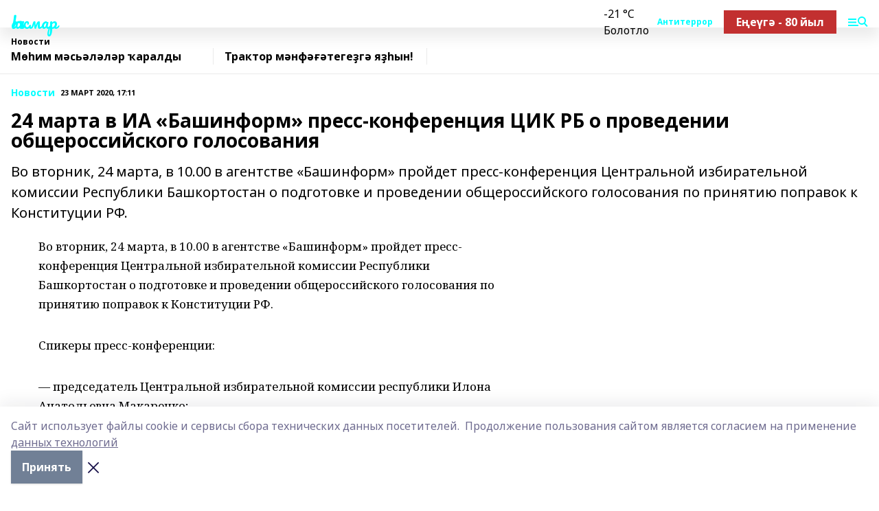

--- FILE ---
content_type: text/html; charset=utf-8
request_url: https://hakmar.ru/news/novosti/2020-03-23/24-marta-v-ia-bashinform-press-konferentsiya-tsik-rb-o-provedenii-obscherossiyskogo-golosovaniya-1390205
body_size: 32401
content:
<!doctype html>
<html data-n-head-ssr lang="ru" data-n-head="%7B%22lang%22:%7B%22ssr%22:%22ru%22%7D%7D">
  <head >
    <title>24 марта в ИА «Башинформ» пресс-конференция ЦИК РБ о проведении общероссийского голосования</title><meta data-n-head="ssr" data-hid="google" name="google" content="notranslate"><meta data-n-head="ssr" data-hid="charset" charset="utf-8"><meta data-n-head="ssr" name="viewport" content="width=1300"><meta data-n-head="ssr" data-hid="og:url" property="og:url" content="https://hakmar.ru/news/novosti/2020-03-23/24-marta-v-ia-bashinform-press-konferentsiya-tsik-rb-o-provedenii-obscherossiyskogo-golosovaniya-1390205"><meta data-n-head="ssr" data-hid="og:type" property="og:type" content="article"><meta data-n-head="ssr" name="yandex-verification" content="5c938c1e45f944e1"><meta data-n-head="ssr" name="zen-verification" content="E1XE19iXZmGdLlQR3GBtuKHKrNU1XT5S0QIFko0Y8LE5NOSfhzBIxApjQynG6zzM"><meta data-n-head="ssr" name="google-site-verification" content="RH5AXKHnHG8W1TegzGrIDVL88oMNJ0lweF7Pc0p-WDY"><meta data-n-head="ssr" data-hid="og:title" property="og:title" content="24 марта в ИА «Башинформ» пресс-конференция ЦИК РБ о проведении общероссийского голосования"><meta data-n-head="ssr" data-hid="og:description" property="og:description" content="Во вторник, 24 марта, в 10.00 в агентстве «Башинформ» пройдет пресс-конференция Центральной избирательной комиссии Республики Башкортостан о подготовке и проведении общероссийского голосования по принятию поправок к Конституции РФ."><meta data-n-head="ssr" data-hid="description" name="description" content="Во вторник, 24 марта, в 10.00 в агентстве «Башинформ» пройдет пресс-конференция Центральной избирательной комиссии Республики Башкортостан о подготовке и проведении общероссийского голосования по принятию поправок к Конституции РФ."><link data-n-head="ssr" rel="icon" href="null"><link data-n-head="ssr" rel="canonical" href="https://hakmar.ru/news/novosti/2020-03-23/24-marta-v-ia-bashinform-press-konferentsiya-tsik-rb-o-provedenii-obscherossiyskogo-golosovaniya-1390205"><link data-n-head="ssr" rel="preconnect" href="https://fonts.googleapis.com"><link data-n-head="ssr" rel="stylesheet" href="/fonts/noto-sans/index.css"><link data-n-head="ssr" rel="stylesheet" href="https://fonts.googleapis.com/css2?family=Noto+Serif:wght@400;700&amp;display=swap"><link data-n-head="ssr" rel="stylesheet" href="https://fonts.googleapis.com/css2?family=Inter:wght@400;600;700;900&amp;display=swap"><link data-n-head="ssr" rel="stylesheet" href="https://fonts.googleapis.com/css2?family=Montserrat:wght@400;700&amp;display=swap"><link data-n-head="ssr" rel="stylesheet" href="https://fonts.googleapis.com/css2?family=Pacifico&amp;display=swap"><style data-n-head="ssr">:root { --active-color: #00ffff; }</style><script data-n-head="ssr" src="https://yastatic.net/pcode/adfox/loader.js" crossorigin="anonymous"></script><script data-n-head="ssr" src="https://vk.com/js/api/openapi.js" async></script><script data-n-head="ssr" src="https://widget.sparrow.ru/js/embed.js" async></script><script data-n-head="ssr" src="//web.webpushs.com/js/push/823ee1cf431159638a2bc6ae5db56175_1.js" async></script><script data-n-head="ssr" src="https://yandex.ru/ads/system/header-bidding.js" async></script><script data-n-head="ssr" src="https://ads.digitalcaramel.com/js/bashinform.ru.js" type="text/javascript"></script><script data-n-head="ssr">window.yaContextCb = window.yaContextCb || []</script><script data-n-head="ssr" src="https://yandex.ru/ads/system/context.js" async></script><script data-n-head="ssr" type="application/ld+json">{
            "@context": "https://schema.org",
            "@type": "NewsArticle",
            "mainEntityOfPage": {
              "@type": "WebPage",
              "@id": "https://hakmar.ru/news/novosti/2020-03-23/24-marta-v-ia-bashinform-press-konferentsiya-tsik-rb-o-provedenii-obscherossiyskogo-golosovaniya-1390205"
            },
            "headline" : "24 марта в ИА «Башинформ» пресс-конференция ЦИК РБ о проведении общероссийского голосования",
            "image": [
              "null"
            ],
            "datePublished": "2020-03-23T17:11:00.000+05:00",
            "author": [],
            "publisher": {
              "@type": "Organization",
              "name": "Һаҡмар",
              "logo": {
                "@type": "ImageObject",
                "url": "null"
              }
            },
            "description": "Во вторник, 24 марта, в 10.00 в агентстве «Башинформ» пройдет пресс-конференция Центральной избирательной комиссии Республики Башкортостан о подготовке и проведении общероссийского голосования по принятию поправок к Конституции РФ."
          }</script><link rel="preload" href="/_nuxt/274f3bb.js" as="script"><link rel="preload" href="/_nuxt/622ad3e.js" as="script"><link rel="preload" href="/_nuxt/ee7430d.js" as="script"><link rel="preload" href="/_nuxt/f52d687.js" as="script"><link rel="preload" href="/_nuxt/b3945eb.js" as="script"><link rel="preload" href="/_nuxt/1f4701a.js" as="script"><link rel="preload" href="/_nuxt/bb7a823.js" as="script"><link rel="preload" href="/_nuxt/61cd1ad.js" as="script"><link rel="preload" href="/_nuxt/3795d03.js" as="script"><link rel="preload" href="/_nuxt/9842943.js" as="script"><style data-vue-ssr-id="02097838:0 0211d3d2:0 7e56e4e3:0 78c231fa:0 2b202313:0 3ba5510c:0 7deb7420:0 7501b878:0 67a80222:0 01f9c408:0 f11faff8:0 01b9542b:0 74a8f3db:0 fd82e6f0:0 69552a97:0 2bc4b7f8:0 67baf181:0 a473ccf0:0 3eb3f9ae:0 0684d134:0 7eba589d:0 6ec1390e:0 37ea13fc:0 689e6882:0 77d4baa4:0 44e53ad8:0 d15e8f64:0">.fade-enter,.fade-leave-to{opacity:0}.fade-enter-active,.fade-leave-active{transition:opacity .2s ease}.fade-up-enter-active,.fade-up-leave-active{transition:all .35s}.fade-up-enter,.fade-up-leave-to{opacity:0;transform:translateY(-20px)}.rubric-date{display:flex;align-items:flex-end;margin-bottom:1rem}.cm-rubric{font-weight:700;font-size:14px;margin-right:.5rem;color:var(--active-color)}.cm-date{font-size:11px;text-transform:uppercase;font-weight:700}.cm-story{font-weight:700;font-size:14px;margin-left:.5rem;margin-right:.5rem;color:var(--active-color)}.serif-text{font-family:Noto Serif,serif;line-height:1.65;font-size:17px}.bg-img{background-size:cover;background-position:50%;height:0;position:relative;background-color:#e2e2e2;padding-bottom:56%;>img{position:absolute;left:0;top:0;width:100%;height:100%;-o-object-fit:cover;object-fit:cover;-o-object-position:center;object-position:center}}.btn{--text-opacity:1;color:#fff;color:rgba(255,255,255,var(--text-opacity));text-align:center;padding-top:1.5rem;padding-bottom:1.5rem;font-weight:700;cursor:pointer;margin-top:2rem;border-radius:8px;font-size:20px;background:var(--active-color)}.checkbox{border-radius:.5rem;border-width:1px;margin-right:1.25rem;cursor:pointer;border-color:#e9e9eb;width:32px;height:32px}.checkbox.__active{background:var(--active-color) 50% no-repeat url([data-uri]);border-color:var(--active-color)}.h1{margin-top:1rem;margin-bottom:1.5rem;font-weight:700;line-height:1.07;font-size:32px}.all-matters{text-align:center;cursor:pointer;padding-top:1.5rem;padding-bottom:1.5rem;font-weight:700;margin-bottom:2rem;border-radius:8px;background:#f5f5f5;font-size:20px}.all-matters.__small{padding-top:.75rem;padding-bottom:.75rem;margin-top:1.5rem;font-size:14px;border-radius:4px}[data-desktop]{.rubric-date{margin-bottom:1.25rem}.h1{font-size:46px;margin-top:1.5rem;margin-bottom:1.5rem}section.cols{display:grid;margin-left:58px;grid-gap:16px;grid-template-columns:816px 42px 300px}section.list-cols{display:grid;grid-gap:40px;grid-template-columns:1fr 300px}.matter-grid{display:flex;flex-wrap:wrap;margin-right:-16px}.top-sticky{position:-webkit-sticky;position:sticky;top:48px}.top-sticky.local{top:56px}.top-sticky.ig{top:86px}.top-sticky-matter{position:-webkit-sticky;position:sticky;z-index:1;top:102px}.top-sticky-matter.local{top:110px}.top-sticky-matter.ig{top:140px}}.search-form{display:flex;border-bottom-width:1px;--border-opacity:1;border-color:#fff;border-color:rgba(255,255,255,var(--border-opacity));padding-bottom:.75rem;justify-content:space-between;align-items:center;--text-opacity:1;color:#fff;color:rgba(255,255,255,var(--text-opacity));.reset{cursor:pointer;opacity:.5;display:block}input{background-color:transparent;border-style:none;--text-opacity:1;color:#fff;color:rgba(255,255,255,var(--text-opacity));outline:2px solid transparent;outline-offset:2px;width:66.666667%;font-size:20px}input::-moz-placeholder{color:hsla(0,0%,100%,.18824)}input:-ms-input-placeholder{color:hsla(0,0%,100%,.18824)}input::placeholder{color:hsla(0,0%,100%,.18824)}}[data-desktop] .search-form{width:820px;button{border-radius:.25rem;font-weight:700;padding:.5rem 1.5rem;cursor:pointer;--text-opacity:1;color:#fff;color:rgba(255,255,255,var(--text-opacity));font-size:22px;background:var(--active-color)}input{font-size:28px}.reset{margin-right:2rem;margin-left:auto}}html.locked{overflow:hidden}html{body{letter-spacing:-.03em;font-family:Noto Sans,sans-serif;line-height:1.19;font-size:14px}ol,ul{margin-left:2rem;margin-bottom:1rem;li{margin-bottom:.5rem}}ol{list-style-type:decimal}ul{list-style-type:disc}a{cursor:pointer;color:inherit}iframe,img,object,video{max-width:100%}}.container{padding-left:16px;padding-right:16px}[data-desktop]{min-width:1250px;.container{margin-left:auto;margin-right:auto;padding-left:0;padding-right:0;width:1250px}}
/*! normalize.css v8.0.1 | MIT License | github.com/necolas/normalize.css */html{line-height:1.15;-webkit-text-size-adjust:100%}body{margin:0}main{display:block}h1{font-size:2em;margin:.67em 0}hr{box-sizing:content-box;height:0;overflow:visible}pre{font-family:monospace,monospace;font-size:1em}a{background-color:transparent}abbr[title]{border-bottom:none;text-decoration:underline;-webkit-text-decoration:underline dotted;text-decoration:underline dotted}b,strong{font-weight:bolder}code,kbd,samp{font-family:monospace,monospace;font-size:1em}small{font-size:80%}sub,sup{font-size:75%;line-height:0;position:relative;vertical-align:baseline}sub{bottom:-.25em}sup{top:-.5em}img{border-style:none}button,input,optgroup,select,textarea{font-family:inherit;font-size:100%;line-height:1.15;margin:0}button,input{overflow:visible}button,select{text-transform:none}[type=button],[type=reset],[type=submit],button{-webkit-appearance:button}[type=button]::-moz-focus-inner,[type=reset]::-moz-focus-inner,[type=submit]::-moz-focus-inner,button::-moz-focus-inner{border-style:none;padding:0}[type=button]:-moz-focusring,[type=reset]:-moz-focusring,[type=submit]:-moz-focusring,button:-moz-focusring{outline:1px dotted ButtonText}fieldset{padding:.35em .75em .625em}legend{box-sizing:border-box;color:inherit;display:table;max-width:100%;padding:0;white-space:normal}progress{vertical-align:baseline}textarea{overflow:auto}[type=checkbox],[type=radio]{box-sizing:border-box;padding:0}[type=number]::-webkit-inner-spin-button,[type=number]::-webkit-outer-spin-button{height:auto}[type=search]{-webkit-appearance:textfield;outline-offset:-2px}[type=search]::-webkit-search-decoration{-webkit-appearance:none}::-webkit-file-upload-button{-webkit-appearance:button;font:inherit}details{display:block}summary{display:list-item}[hidden],template{display:none}blockquote,dd,dl,figure,h1,h2,h3,h4,h5,h6,hr,p,pre{margin:0}button{background-color:transparent;background-image:none}button:focus{outline:1px dotted;outline:5px auto -webkit-focus-ring-color}fieldset,ol,ul{margin:0;padding:0}ol,ul{list-style:none}html{font-family:Noto Sans,sans-serif;line-height:1.5}*,:after,:before{box-sizing:border-box;border:0 solid #e2e8f0}hr{border-top-width:1px}img{border-style:solid}textarea{resize:vertical}input::-moz-placeholder,textarea::-moz-placeholder{color:#a0aec0}input:-ms-input-placeholder,textarea:-ms-input-placeholder{color:#a0aec0}input::placeholder,textarea::placeholder{color:#a0aec0}[role=button],button{cursor:pointer}table{border-collapse:collapse}h1,h2,h3,h4,h5,h6{font-size:inherit;font-weight:inherit}a{color:inherit;text-decoration:inherit}button,input,optgroup,select,textarea{padding:0;line-height:inherit;color:inherit}code,kbd,pre,samp{font-family:Menlo,Monaco,Consolas,"Liberation Mono","Courier New",monospace}audio,canvas,embed,iframe,img,object,svg,video{display:block;vertical-align:middle}img,video{max-width:100%;height:auto}.appearance-none{-webkit-appearance:none;-moz-appearance:none;appearance:none}.bg-transparent{background-color:transparent}.bg-black{--bg-opacity:1;background-color:#000;background-color:rgba(0,0,0,var(--bg-opacity))}.bg-white{--bg-opacity:1;background-color:#fff;background-color:rgba(255,255,255,var(--bg-opacity))}.bg-gray-200{--bg-opacity:1;background-color:#edf2f7;background-color:rgba(237,242,247,var(--bg-opacity))}.bg-center{background-position:50%}.bg-top{background-position:top}.bg-no-repeat{background-repeat:no-repeat}.bg-cover{background-size:cover}.bg-contain{background-size:contain}.border-collapse{border-collapse:collapse}.border-black{--border-opacity:1;border-color:#000;border-color:rgba(0,0,0,var(--border-opacity))}.border-blue-400{--border-opacity:1;border-color:#63b3ed;border-color:rgba(99,179,237,var(--border-opacity))}.rounded{border-radius:.25rem}.rounded-lg{border-radius:.5rem}.rounded-full{border-radius:9999px}.border-none{border-style:none}.border-2{border-width:2px}.border-4{border-width:4px}.border{border-width:1px}.border-t-0{border-top-width:0}.border-t{border-top-width:1px}.border-b{border-bottom-width:1px}.cursor-pointer{cursor:pointer}.block{display:block}.inline-block{display:inline-block}.flex{display:flex}.table{display:table}.grid{display:grid}.hidden{display:none}.flex-col{flex-direction:column}.flex-wrap{flex-wrap:wrap}.flex-no-wrap{flex-wrap:nowrap}.items-center{align-items:center}.justify-center{justify-content:center}.justify-between{justify-content:space-between}.flex-grow-0{flex-grow:0}.flex-shrink-0{flex-shrink:0}.order-first{order:-9999}.order-last{order:9999}.font-sans{font-family:Noto Sans,sans-serif}.font-serif{font-family:Noto Serif,serif}.font-medium{font-weight:500}.font-semibold{font-weight:600}.font-bold{font-weight:700}.h-3{height:.75rem}.h-6{height:1.5rem}.h-12{height:3rem}.h-auto{height:auto}.h-full{height:100%}.text-xs{font-size:11px}.text-sm{font-size:12px}.text-base{font-size:14px}.text-lg{font-size:16px}.text-xl{font-size:18px}.text-2xl{font-size:21px}.text-3xl{font-size:30px}.text-4xl{font-size:46px}.leading-6{line-height:1.5rem}.leading-none{line-height:1}.leading-tight{line-height:1.07}.leading-snug{line-height:1.125}.m-0{margin:0}.my-0{margin-top:0;margin-bottom:0}.mx-0{margin-left:0;margin-right:0}.mx-1{margin-left:.25rem;margin-right:.25rem}.mx-2{margin-left:.5rem;margin-right:.5rem}.my-4{margin-top:1rem;margin-bottom:1rem}.mx-4{margin-left:1rem;margin-right:1rem}.my-5{margin-top:1.25rem;margin-bottom:1.25rem}.mx-5{margin-left:1.25rem;margin-right:1.25rem}.my-6{margin-top:1.5rem;margin-bottom:1.5rem}.my-8{margin-top:2rem;margin-bottom:2rem}.mx-auto{margin-left:auto;margin-right:auto}.-mx-3{margin-left:-.75rem;margin-right:-.75rem}.-my-4{margin-top:-1rem;margin-bottom:-1rem}.mt-0{margin-top:0}.mr-0{margin-right:0}.mb-0{margin-bottom:0}.ml-0{margin-left:0}.mt-1{margin-top:.25rem}.mr-1{margin-right:.25rem}.mb-1{margin-bottom:.25rem}.ml-1{margin-left:.25rem}.mt-2{margin-top:.5rem}.mr-2{margin-right:.5rem}.mb-2{margin-bottom:.5rem}.ml-2{margin-left:.5rem}.mt-3{margin-top:.75rem}.mr-3{margin-right:.75rem}.mb-3{margin-bottom:.75rem}.mt-4{margin-top:1rem}.mr-4{margin-right:1rem}.mb-4{margin-bottom:1rem}.ml-4{margin-left:1rem}.mt-5{margin-top:1.25rem}.mr-5{margin-right:1.25rem}.mb-5{margin-bottom:1.25rem}.mt-6{margin-top:1.5rem}.mr-6{margin-right:1.5rem}.mb-6{margin-bottom:1.5rem}.mt-8{margin-top:2rem}.mr-8{margin-right:2rem}.mb-8{margin-bottom:2rem}.ml-8{margin-left:2rem}.mt-10{margin-top:2.5rem}.ml-10{margin-left:2.5rem}.mt-12{margin-top:3rem}.mb-12{margin-bottom:3rem}.mt-16{margin-top:4rem}.mb-16{margin-bottom:4rem}.mr-20{margin-right:5rem}.mr-auto{margin-right:auto}.ml-auto{margin-left:auto}.mt-px{margin-top:1px}.-mt-2{margin-top:-.5rem}.max-w-none{max-width:none}.max-w-full{max-width:100%}.object-contain{-o-object-fit:contain;object-fit:contain}.object-cover{-o-object-fit:cover;object-fit:cover}.object-center{-o-object-position:center;object-position:center}.opacity-0{opacity:0}.opacity-50{opacity:.5}.outline-none{outline:2px solid transparent;outline-offset:2px}.overflow-auto{overflow:auto}.overflow-hidden{overflow:hidden}.overflow-visible{overflow:visible}.p-0{padding:0}.p-2{padding:.5rem}.p-3{padding:.75rem}.p-4{padding:1rem}.p-8{padding:2rem}.px-0{padding-left:0;padding-right:0}.py-1{padding-top:.25rem;padding-bottom:.25rem}.px-1{padding-left:.25rem;padding-right:.25rem}.py-2{padding-top:.5rem;padding-bottom:.5rem}.px-2{padding-left:.5rem;padding-right:.5rem}.py-3{padding-top:.75rem;padding-bottom:.75rem}.px-3{padding-left:.75rem;padding-right:.75rem}.py-4{padding-top:1rem;padding-bottom:1rem}.px-4{padding-left:1rem;padding-right:1rem}.px-5{padding-left:1.25rem;padding-right:1.25rem}.px-6{padding-left:1.5rem;padding-right:1.5rem}.py-8{padding-top:2rem;padding-bottom:2rem}.py-10{padding-top:2.5rem;padding-bottom:2.5rem}.pt-0{padding-top:0}.pr-0{padding-right:0}.pb-0{padding-bottom:0}.pt-1{padding-top:.25rem}.pt-2{padding-top:.5rem}.pb-2{padding-bottom:.5rem}.pl-2{padding-left:.5rem}.pt-3{padding-top:.75rem}.pb-3{padding-bottom:.75rem}.pt-4{padding-top:1rem}.pr-4{padding-right:1rem}.pb-4{padding-bottom:1rem}.pl-4{padding-left:1rem}.pt-5{padding-top:1.25rem}.pr-5{padding-right:1.25rem}.pb-5{padding-bottom:1.25rem}.pl-5{padding-left:1.25rem}.pt-6{padding-top:1.5rem}.pb-6{padding-bottom:1.5rem}.pl-6{padding-left:1.5rem}.pt-8{padding-top:2rem}.pb-8{padding-bottom:2rem}.pr-10{padding-right:2.5rem}.pb-12{padding-bottom:3rem}.pl-12{padding-left:3rem}.pb-16{padding-bottom:4rem}.pointer-events-none{pointer-events:none}.fixed{position:fixed}.absolute{position:absolute}.relative{position:relative}.sticky{position:-webkit-sticky;position:sticky}.top-0{top:0}.right-0{right:0}.bottom-0{bottom:0}.left-0{left:0}.left-auto{left:auto}.shadow{box-shadow:0 1px 3px 0 rgba(0,0,0,.1),0 1px 2px 0 rgba(0,0,0,.06)}.shadow-none{box-shadow:none}.text-center{text-align:center}.text-right{text-align:right}.text-transparent{color:transparent}.text-black{--text-opacity:1;color:#000;color:rgba(0,0,0,var(--text-opacity))}.text-white{--text-opacity:1;color:#fff;color:rgba(255,255,255,var(--text-opacity))}.text-gray-600{--text-opacity:1;color:#718096;color:rgba(113,128,150,var(--text-opacity))}.text-gray-700{--text-opacity:1;color:#4a5568;color:rgba(74,85,104,var(--text-opacity))}.uppercase{text-transform:uppercase}.underline{text-decoration:underline}.tracking-tight{letter-spacing:-.05em}.select-none{-webkit-user-select:none;-moz-user-select:none;-ms-user-select:none;user-select:none}.select-all{-webkit-user-select:all;-moz-user-select:all;-ms-user-select:all;user-select:all}.visible{visibility:visible}.invisible{visibility:hidden}.whitespace-no-wrap{white-space:nowrap}.w-3{width:.75rem}.w-auto{width:auto}.w-1\/3{width:33.333333%}.w-full{width:100%}.z-20{z-index:20}.z-50{z-index:50}.gap-1{grid-gap:.25rem;gap:.25rem}.gap-2{grid-gap:.5rem;gap:.5rem}.gap-3{grid-gap:.75rem;gap:.75rem}.gap-4{grid-gap:1rem;gap:1rem}.gap-5{grid-gap:1.25rem;gap:1.25rem}.gap-6{grid-gap:1.5rem;gap:1.5rem}.gap-8{grid-gap:2rem;gap:2rem}.gap-10{grid-gap:2.5rem;gap:2.5rem}.grid-cols-1{grid-template-columns:repeat(1,minmax(0,1fr))}.grid-cols-2{grid-template-columns:repeat(2,minmax(0,1fr))}.grid-cols-3{grid-template-columns:repeat(3,minmax(0,1fr))}.grid-cols-4{grid-template-columns:repeat(4,minmax(0,1fr))}.grid-cols-5{grid-template-columns:repeat(5,minmax(0,1fr))}.transform{--transform-translate-x:0;--transform-translate-y:0;--transform-rotate:0;--transform-skew-x:0;--transform-skew-y:0;--transform-scale-x:1;--transform-scale-y:1;transform:translateX(var(--transform-translate-x)) translateY(var(--transform-translate-y)) rotate(var(--transform-rotate)) skewX(var(--transform-skew-x)) skewY(var(--transform-skew-y)) scaleX(var(--transform-scale-x)) scaleY(var(--transform-scale-y))}.transition-all{transition-property:all}.transition{transition-property:background-color,border-color,color,fill,stroke,opacity,box-shadow,transform}@-webkit-keyframes spin{to{transform:rotate(1turn)}}@keyframes spin{to{transform:rotate(1turn)}}@-webkit-keyframes ping{75%,to{transform:scale(2);opacity:0}}@keyframes ping{75%,to{transform:scale(2);opacity:0}}@-webkit-keyframes pulse{50%{opacity:.5}}@keyframes pulse{50%{opacity:.5}}@-webkit-keyframes bounce{0%,to{transform:translateY(-25%);-webkit-animation-timing-function:cubic-bezier(.8,0,1,1);animation-timing-function:cubic-bezier(.8,0,1,1)}50%{transform:none;-webkit-animation-timing-function:cubic-bezier(0,0,.2,1);animation-timing-function:cubic-bezier(0,0,.2,1)}}@keyframes bounce{0%,to{transform:translateY(-25%);-webkit-animation-timing-function:cubic-bezier(.8,0,1,1);animation-timing-function:cubic-bezier(.8,0,1,1)}50%{transform:none;-webkit-animation-timing-function:cubic-bezier(0,0,.2,1);animation-timing-function:cubic-bezier(0,0,.2,1)}}
.nuxt-progress{position:fixed;top:0;left:0;right:0;height:2px;width:0;opacity:1;transition:width .1s,opacity .4s;background-color:var(--active-color);z-index:999999}.nuxt-progress.nuxt-progress-notransition{transition:none}.nuxt-progress-failed{background-color:red}
.page_1iNBq{position:relative;min-height:65vh}[data-desktop]{.topBanner_Im5IM{margin-left:auto;margin-right:auto;width:1256px}}
.bnr_2VvRX{margin-left:auto;margin-right:auto;width:300px}.bnr_2VvRX:not(:empty){margin-bottom:1rem}.bnrContainer_1ho9N.mb-0 .bnr_2VvRX{margin-bottom:0}[data-desktop]{.bnr_2VvRX{width:auto;margin-left:0;margin-right:0}}
.topline-container[data-v-7682f57c]{position:-webkit-sticky;position:sticky;top:0;z-index:10}.bottom-menu[data-v-7682f57c]{--bg-opacity:1;background-color:#fff;background-color:rgba(255,255,255,var(--bg-opacity));height:45px;box-shadow:0 15px 20px rgba(0,0,0,.08)}.bottom-menu.__dark[data-v-7682f57c]{--bg-opacity:1;background-color:#000;background-color:rgba(0,0,0,var(--bg-opacity));.bottom-menu-link{--text-opacity:1;color:#fff;color:rgba(255,255,255,var(--text-opacity))}.bottom-menu-link:hover{color:var(--active-color)}}.bottom-menu-links[data-v-7682f57c]{display:flex;overflow:auto;grid-gap:1rem;gap:1rem;padding-top:1rem;padding-bottom:1rem;scrollbar-width:none}.bottom-menu-links[data-v-7682f57c]::-webkit-scrollbar{display:none}.bottom-menu-link[data-v-7682f57c]{white-space:nowrap;font-weight:700}.bottom-menu-link[data-v-7682f57c]:hover{color:var(--active-color)}
.topline_KUXuM{--bg-opacity:1;background-color:#fff;background-color:rgba(255,255,255,var(--bg-opacity));padding-top:.5rem;padding-bottom:.5rem;position:relative;box-shadow:0 15px 20px rgba(0,0,0,.08);height:40px;z-index:1}.topline_KUXuM.__dark_3HDH5{--bg-opacity:1;background-color:#000;background-color:rgba(0,0,0,var(--bg-opacity))}[data-desktop]{.topline_KUXuM{height:50px}}
.container_3LUUG{display:flex;align-items:center;justify-content:space-between}.container_3LUUG.__dark_AMgBk{.logo_1geVj{--text-opacity:1;color:#fff;color:rgba(255,255,255,var(--text-opacity))}.menu-trigger_2_P72{--bg-opacity:1;background-color:#fff;background-color:rgba(255,255,255,var(--bg-opacity))}.lang_107ai,.topline-item_1BCyx{--text-opacity:1;color:#fff;color:rgba(255,255,255,var(--text-opacity))}.lang_107ai{background-image:url([data-uri])}}.lang_107ai{margin-left:auto;margin-right:1.25rem;padding-right:1rem;padding-left:.5rem;cursor:pointer;display:flex;align-items:center;font-weight:700;-webkit-appearance:none;-moz-appearance:none;appearance:none;outline:2px solid transparent;outline-offset:2px;text-transform:uppercase;background:no-repeat url([data-uri]) calc(100% - 3px) 50%}.logo-img_9ttWw{max-height:30px}.logo-text_Gwlnp{white-space:nowrap;font-family:Pacifico,serif;font-size:24px;line-height:.9;color:var(--active-color)}.menu-trigger_2_P72{cursor:pointer;width:30px;height:24px;background:var(--active-color);-webkit-mask:no-repeat url(/_nuxt/img/menu.cffb7c4.svg) center;mask:no-repeat url(/_nuxt/img/menu.cffb7c4.svg) center}.menu-trigger_2_P72.__cross_3NUSb{-webkit-mask-image:url([data-uri]);mask-image:url([data-uri])}.topline-item_1BCyx{font-weight:700;line-height:1;margin-right:16px}.topline-item_1BCyx,.topline-item_1BCyx.blue_1SDgs,.topline-item_1BCyx.red_1EmKm{--text-opacity:1;color:#fff;color:rgba(255,255,255,var(--text-opacity))}.topline-item_1BCyx.blue_1SDgs,.topline-item_1BCyx.red_1EmKm{padding:9px 18px;background:#8bb1d4}.topline-item_1BCyx.red_1EmKm{background:#c23030}.topline-item_1BCyx.default_3xuLv{font-size:12px;color:var(--active-color);max-width:100px}[data-desktop]{.logo-img_9ttWw{max-height:40px}.logo-text_Gwlnp{position:relative;top:-3px;font-size:36px}.slogan-desktop_2LraR{font-size:11px;margin-left:2.5rem;font-weight:700;text-transform:uppercase;color:#5e6a70}.lang_107ai{margin-left:0}}
.weather[data-v-f75b9a02]{display:flex;align-items:center;.icon{border-radius:9999px;margin-right:.5rem;background:var(--active-color) no-repeat 50%/11px;width:18px;height:18px}.clear{background-image:url(/_nuxt/img/clear.504a39c.svg)}.clouds{background-image:url(/_nuxt/img/clouds.35bb1b1.svg)}.few_clouds{background-image:url(/_nuxt/img/few_clouds.849e8ce.svg)}.rain{background-image:url(/_nuxt/img/rain.fa221cc.svg)}.snow{background-image:url(/_nuxt/img/snow.3971728.svg)}.thunderstorm_w_rain{background-image:url(/_nuxt/img/thunderstorm_w_rain.f4f5bf2.svg)}.thunderstorm{background-image:url(/_nuxt/img/thunderstorm.bbf00c1.svg)}.text{font-size:12px;font-weight:700;line-height:1;color:rgba(0,0,0,.9)}}.__dark.weather .text[data-v-f75b9a02]{--text-opacity:1;color:#fff;color:rgba(255,255,255,var(--text-opacity))}
.block_35WEi{position:-webkit-sticky;position:sticky;left:0;width:100%;padding-top:.75rem;padding-bottom:.75rem;--bg-opacity:1;background-color:#fff;background-color:rgba(255,255,255,var(--bg-opacity));--text-opacity:1;color:#000;color:rgba(0,0,0,var(--text-opacity));height:68px;z-index:8;border-bottom:1px solid rgba(0,0,0,.08235)}.block_35WEi.invisible_3bwn4{visibility:hidden}.block_35WEi.local_2u9p8,.block_35WEi.local_ext_2mSQw{top:40px}.block_35WEi.local_2u9p8.has_bottom_items_u0rcZ,.block_35WEi.local_ext_2mSQw.has_bottom_items_u0rcZ{top:85px}.block_35WEi.ig_3ld7e{top:50px}.block_35WEi.ig_3ld7e.has_bottom_items_u0rcZ{top:95px}.block_35WEi.bi_3BhQ1,.block_35WEi.bi_ext_1Yp6j{top:49px}.block_35WEi.bi_3BhQ1.has_bottom_items_u0rcZ,.block_35WEi.bi_ext_1Yp6j.has_bottom_items_u0rcZ{top:94px}.block_35WEi.red_wPGsU{background:#fdf3f3;.blockTitle_1BF2P{color:#d65a47}}.block_35WEi.blue_2AJX7{background:#e6ecf2;.blockTitle_1BF2P{color:#8bb1d4}}.block_35WEi{.loading_1RKbb{height:1.5rem;margin:0 auto}}.blockTitle_1BF2P{font-weight:700;font-size:12px;margin-bottom:.25rem;display:inline-block;overflow:hidden;max-height:1.2em;display:-webkit-box;-webkit-line-clamp:1;-webkit-box-orient:vertical;text-overflow:ellipsis}.items_2XU71{display:flex;overflow:auto;margin-left:-16px;margin-right:-16px;padding-left:16px;padding-right:16px}.items_2XU71::-webkit-scrollbar{display:none}.item_KFfAv{flex-shrink:0;flex-grow:0;padding-right:1rem;margin-right:1rem;font-weight:700;overflow:hidden;width:295px;max-height:2.4em;border-right:1px solid rgba(0,0,0,.08235);display:-webkit-box;-webkit-line-clamp:2;-webkit-box-orient:vertical;text-overflow:ellipsis}.item_KFfAv:hover{opacity:.75}[data-desktop]{.block_35WEi{height:54px}.block_35WEi.local_2u9p8,.block_35WEi.local_ext_2mSQw{top:50px}.block_35WEi.local_2u9p8.has_bottom_items_u0rcZ,.block_35WEi.local_ext_2mSQw.has_bottom_items_u0rcZ{top:95px}.block_35WEi.ig_3ld7e{top:80px}.block_35WEi.ig_3ld7e.has_bottom_items_u0rcZ{top:125px}.block_35WEi.bi_3BhQ1,.block_35WEi.bi_ext_1Yp6j{top:42px}.block_35WEi.bi_3BhQ1.has_bottom_items_u0rcZ,.block_35WEi.bi_ext_1Yp6j.has_bottom_items_u0rcZ{top:87px}.block_35WEi.image_3yONs{.prev_1cQoq{background-image:url([data-uri])}.next_827zB{background-image:url([data-uri])}}.wrapper_TrcU4{display:grid;grid-template-columns:240px calc(100% - 320px)}.next_827zB,.prev_1cQoq{position:absolute;cursor:pointer;width:24px;height:24px;top:4px;left:210px;background:url([data-uri])}.next_827zB{left:auto;right:15px;background:url([data-uri])}.blockTitle_1BF2P{font-size:18px;padding-right:2.5rem;margin-right:0;max-height:2.4em;-webkit-line-clamp:2}.items_2XU71{margin-left:0;padding-left:0;-ms-scroll-snap-type:x mandatory;scroll-snap-type:x mandatory;scroll-behavior:smooth;scrollbar-width:none}.item_KFfAv,.items_2XU71{margin-right:0;padding-right:0}.item_KFfAv{padding-left:1.25rem;scroll-snap-align:start;width:310px;border-left:1px solid rgba(0,0,0,.08235);border-right:none}}
@-webkit-keyframes rotate-data-v-8cdd8c10{0%{transform:rotate(0)}to{transform:rotate(1turn)}}@keyframes rotate-data-v-8cdd8c10{0%{transform:rotate(0)}to{transform:rotate(1turn)}}.component[data-v-8cdd8c10]{height:3rem;margin-top:1.5rem;margin-bottom:1.5rem;display:flex;justify-content:center;align-items:center;span{height:100%;width:4rem;background:no-repeat url(/_nuxt/img/loading.dd38236.svg) 50%/contain;-webkit-animation:rotate-data-v-8cdd8c10 .8s infinite;animation:rotate-data-v-8cdd8c10 .8s infinite}}
.promo_ZrQsB{text-align:center;display:block;--text-opacity:1;color:#fff;color:rgba(255,255,255,var(--text-opacity));font-weight:500;font-size:16px;line-height:1;position:relative;z-index:1;background:#d65a47;padding:6px 20px}[data-desktop]{.promo_ZrQsB{margin-left:auto;margin-right:auto;font-size:18px;padding:12px 40px}}
.feedTriggerMobile_1uP3h{text-align:center;width:100%;left:0;bottom:0;padding:1rem;color:#000;color:rgba(0,0,0,var(--text-opacity));background:#e7e7e7;filter:drop-shadow(0 -10px 30px rgba(0,0,0,.4))}.feedTriggerMobile_1uP3h,[data-desktop] .feedTriggerDesktop_eR1zC{position:fixed;font-weight:700;--text-opacity:1;z-index:8}[data-desktop] .feedTriggerDesktop_eR1zC{color:#fff;color:rgba(255,255,255,var(--text-opacity));cursor:pointer;padding:1rem 1rem 1rem 1.5rem;display:flex;align-items:center;justify-content:space-between;width:auto;font-size:28px;right:20px;bottom:20px;line-height:.85;background:var(--active-color);.new_36fkO{--bg-opacity:1;background-color:#fff;background-color:rgba(255,255,255,var(--bg-opacity));font-size:18px;padding:.25rem .5rem;margin-left:1rem;color:var(--active-color)}}
.noindex_1PbKm{display:block}.rubricDate_XPC5P{display:flex;margin-bottom:1rem;align-items:center;flex-wrap:wrap;grid-row-gap:.5rem;row-gap:.5rem}[data-desktop]{.rubricDate_XPC5P{margin-left:58px}.noindex_1PbKm,.pollContainer_25rgc{margin-left:40px}.noindex_1PbKm{width:700px}}
.h1_fQcc_{margin-top:0;margin-bottom:1rem;font-size:28px}.bigLead_37UJd{margin-bottom:1.25rem;font-size:20px}[data-desktop]{.h1_fQcc_{margin-bottom:1.25rem;margin-top:0;font-size:40px}.bigLead_37UJd{font-size:21px;margin-bottom:2rem}.smallLead_3mYo6{font-size:21px;font-weight:500}.leadImg_n0Xok{display:grid;grid-gap:2rem;gap:2rem;margin-bottom:2rem;grid-template-columns:repeat(2,minmax(0,1fr));margin-left:40px;width:700px}}
.partner[data-v-73e20f19]{margin-top:1rem;margin-bottom:1rem;color:rgba(0,0,0,.31373)}
.block_1h4f8{margin-bottom:1.5rem}[data-desktop] .block_1h4f8{margin-bottom:2rem}
.paragraph[data-v-7a4bd814]{a{color:var(--active-color)}p{margin-bottom:1.5rem}ol,ul{margin-left:2rem;margin-bottom:1rem;li{margin-bottom:.5rem}}ol{list-style-type:decimal}ul{list-style-type:disc}.question{font-weight:700;font-size:21px;line-height:1.43}.answer:before,.question:before{content:"— "}h2,h3,h4{font-weight:700;margin-bottom:1.5rem;line-height:1.07;font-family:Noto Sans,sans-serif}h2{font-size:30px}h3{font-size:21px}h4{font-size:18px}blockquote{padding-top:1rem;padding-bottom:1rem;margin-bottom:1rem;font-weight:700;font-family:Noto Sans,sans-serif;border-top:6px solid var(--active-color);border-bottom:6px solid var(--active-color);font-size:19px;line-height:1.15}.table-wrapper{overflow:auto}table{border-collapse:collapse;margin-top:1rem;margin-bottom:1rem;min-width:100%;td{padding:.75rem .5rem;border-width:1px}p{margin:0}}}
.readus_3o8ag{margin-bottom:1.5rem;font-weight:700;font-size:16px}.subscribeButton_2yILe{font-weight:700;--text-opacity:1;color:#fff;color:rgba(255,255,255,var(--text-opacity));text-align:center;letter-spacing:-.05em;background:var(--active-color);padding:0 8px 3px;border-radius:11px;font-size:15px;width:140px}.rTitle_ae5sX{margin-bottom:1rem;font-family:Noto Sans,sans-serif;font-weight:700;color:#202022;font-size:20px;font-style:normal;line-height:normal}.items_1vOtx{display:flex;flex-wrap:wrap;grid-gap:.75rem;gap:.75rem;max-width:360px}.items_1vOtx.regional_OHiaP{.socialIcon_1xwkP{width:calc(33% - 10px)}.socialIcon_1xwkP:first-child,.socialIcon_1xwkP:nth-child(2){width:calc(50% - 10px)}}.socialIcon_1xwkP{margin-bottom:.5rem;background-size:contain;background-repeat:no-repeat;flex-shrink:0;width:calc(50% - 10px);background-position:0;height:30px}.vkIcon_1J2rG{background-image:url(/_nuxt/img/vk.07bf3d5.svg)}.vkShortIcon_1XRTC{background-image:url(/_nuxt/img/vk-short.1e19426.svg)}.tgIcon_3Y6iI{background-image:url(/_nuxt/img/tg.bfb93b5.svg)}.zenIcon_1Vpt0{background-image:url(/_nuxt/img/zen.1c41c49.svg)}.okIcon_3Q4dv{background-image:url(/_nuxt/img/ok.de8d66c.svg)}.okShortIcon_12fSg{background-image:url(/_nuxt/img/ok-short.e0e3723.svg)}.maxIcon_3MreL{background-image:url(/_nuxt/img/max.da7c1ef.png)}[data-desktop]{.readus_3o8ag{margin-left:2.5rem}.items_1vOtx{flex-wrap:nowrap;max-width:none;align-items:center}.subscribeButton_2yILe{text-align:center;font-weight:700;width:auto;padding:4px 7px 7px;font-size:25px}.socialIcon_1xwkP{height:45px}.vkIcon_1J2rG{width:197px!important}.vkShortIcon_1XRTC{width:90px!important}.tgIcon_3Y6iI{width:160px!important}.zenIcon_1Vpt0{width:110px!important}.okIcon_3Q4dv{width:256px!important}.okShortIcon_12fSg{width:90px!important}.maxIcon_3MreL{width:110px!important}}
.socials_3qx1G{margin-bottom:1.5rem}.socials_3qx1G.__black a{--border-opacity:1;border-color:#000;border-color:rgba(0,0,0,var(--border-opacity))}.socials_3qx1G.__border-white_1pZ66 .items_JTU4t a{--border-opacity:1;border-color:#fff;border-color:rgba(255,255,255,var(--border-opacity))}.socials_3qx1G{a{display:block;background-position:50%;background-repeat:no-repeat;cursor:pointer;width:20%;border:.5px solid #e2e2e2;border-right-width:0;height:42px}a:last-child{border-right-width:1px}}.items_JTU4t{display:flex}.vk_3jS8H{background-image:url(/_nuxt/img/vk.a3fc87d.svg)}.ok_3Znis{background-image:url(/_nuxt/img/ok.480e53f.svg)}.wa_32a2a{background-image:url(/_nuxt/img/wa.f2f254d.svg)}.tg_1vndD{background-image:url([data-uri])}.print_3gkIT{background-image:url(/_nuxt/img/print.f5ef7f3.svg)}.max_sqBYC{background-image:url([data-uri])}[data-desktop]{.socials_3qx1G{margin-bottom:0;width:42px}.socials_3qx1G.__sticky{position:-webkit-sticky;position:sticky;top:102px}.socials_3qx1G.__sticky.local_3XMUZ{top:110px}.socials_3qx1G.__sticky.ig_zkzMn{top:140px}.socials_3qx1G{a{width:auto;border-width:1px;border-bottom-width:0}a:last-child{border-bottom-width:1px}}.items_JTU4t{display:block}}.socials_3qx1G.__dark_1QzU6{a{border-color:#373737}.vk_3jS8H{background-image:url(/_nuxt/img/vk-white.dc41d20.svg)}.ok_3Znis{background-image:url(/_nuxt/img/ok-white.c2036d3.svg)}.wa_32a2a{background-image:url(/_nuxt/img/wa-white.e567518.svg)}.tg_1vndD{background-image:url([data-uri])}.print_3gkIT{background-image:url(/_nuxt/img/print-white.f6fd3d9.svg)}.max_sqBYC{background-image:url([data-uri])}}
.blockTitle_2XRiy{margin-bottom:.75rem;font-weight:700;font-size:28px}.itemsContainer_3JjHp{overflow:auto;margin-right:-1rem}.items_Kf7PA{width:770px;display:flex;overflow:auto}.teaserItem_ZVyTH{padding:.75rem;background:#f2f2f4;width:240px;margin-right:16px;.img_3lUmb{margin-bottom:.5rem}.title_3KNuK{line-height:1.07;font-size:18px;font-weight:700}}.teaserItem_ZVyTH:hover .title_3KNuK{color:var(--active-color)}[data-desktop]{.blockTitle_2XRiy{font-size:30px}.itemsContainer_3JjHp{margin-right:0;overflow:visible}.items_Kf7PA{display:grid;grid-template-columns:repeat(3,minmax(0,1fr));grid-gap:1.5rem;gap:1.5rem;width:auto;overflow:visible}.teaserItem_ZVyTH{width:auto;margin-right:0;background-color:transparent;padding:0;.img_3lUmb{background:#8894a2 url(/_nuxt/img/pattern-mix.5c9ce73.svg) 100% 100% no-repeat;padding-right:40px}.title_3KNuK{font-size:21px}}}
[data-desktop]{.item_3TsvC{margin-bottom:16px;margin-right:16px;width:calc(25% - 16px)}}
.item[data-v-f5fa529c]{--text-opacity:1;color:#000;color:rgba(0,0,0,var(--text-opacity));display:flex;flex-direction:column;justify-content:space-between;min-height:250px;padding:8px 12px 30px 8px;background:var(--active-color) no-repeat url(/_nuxt/img/pattern-angle.d4c8b12.svg) 100% 100%/240px}.item.__large[data-v-f5fa529c]{background-size:auto;padding:10px 20px 30px 10px;.title{font-size:30px}}.item:hover .title[data-v-f5fa529c]{opacity:.6}.rubric-date[data-v-f5fa529c]{margin-bottom:.5rem}.cm-rubric[data-v-f5fa529c]{--text-opacity:1;color:#000;color:rgba(0,0,0,var(--text-opacity))}.cm-date[data-v-f5fa529c]{opacity:.5}.title[data-v-f5fa529c]{font-weight:700;font-size:21px;word-wrap:break-word;-webkit-hyphens:auto;-ms-hyphens:auto;hyphens:auto;white-space:pre-wrap}.author[data-v-f5fa529c]{display:grid;grid-gap:.5rem;gap:.5rem;padding-bottom:.75rem;--bg-opacity:1;background-color:#fff;background-color:rgba(255,255,255,var(--bg-opacity));padding-top:.75rem;grid-template-columns:42px 1fr;margin:50px -12px -30px -10px}.author-avatar[data-v-f5fa529c]{border-radius:9999px;background-size:cover;--bg-opacity:1;background-color:#edf2f7;background-color:rgba(237,242,247,var(--bg-opacity));width:42px;height:42px}
.item[data-v-14fd56fc]{display:grid;grid-template-columns:repeat(1,minmax(0,1fr));grid-gap:.5rem;gap:.5rem;grid-template-rows:120px 1fr;.rubric-date{margin-bottom:4px}}.item.__see-also[data-v-14fd56fc]{grid-template-rows:170px 1fr}.item:hover .title[data-v-14fd56fc]{color:var(--active-color)}.title[data-v-14fd56fc]{font-size:18px;font-weight:700}.text[data-v-14fd56fc]{display:flex;flex-direction:column;justify-content:space-between}.author[data-v-14fd56fc]{margin-top:.5rem;padding-top:.5rem;display:grid;grid-gap:.5rem;gap:.5rem;grid-template-columns:42px 1fr;border-top:1px solid #e2e2e2;justify-self:flex-end}.author-text[data-v-14fd56fc]{font-size:12px;max-width:170px}.author-avatar[data-v-14fd56fc]{--bg-opacity:1;background-color:#edf2f7;background-color:rgba(237,242,247,var(--bg-opacity));border-radius:9999px;background-size:cover;width:42px;height:42px}
.blurImgContainer_3_532{position:relative;overflow:hidden;--bg-opacity:1;background-color:#edf2f7;background-color:rgba(237,242,247,var(--bg-opacity));background-position:50%;background-repeat:no-repeat;display:flex;align-items:center;justify-content:center;aspect-ratio:16/9;background-image:url(/img/loading.svg)}.blurImgBlur_2fI8T{background-position:50%;background-size:cover;filter:blur(10px)}.blurImgBlur_2fI8T,.blurImgImg_ZaMSE{position:absolute;left:0;top:0;width:100%;height:100%}.blurImgImg_ZaMSE{-o-object-fit:contain;object-fit:contain;-o-object-position:center;object-position:center}.play_hPlPQ{background-size:contain;background-position:50%;background-repeat:no-repeat;position:relative;z-index:1;width:18%;min-width:30px;max-width:80px;aspect-ratio:1/1;background-image:url([data-uri])}[data-desktop]{.play_hPlPQ{min-width:35px}}
.footer_2pohu{padding:2rem .75rem;margin-top:2rem;position:relative;background:#282828;color:#eceff1}[data-desktop]{.footer_2pohu{padding:2.5rem 0}}
.footerContainer_YJ8Ze{display:grid;grid-template-columns:repeat(1,minmax(0,1fr));grid-gap:20px;font-family:Inter,sans-serif;font-size:13px;line-height:1.38;a{--text-opacity:1;color:#fff;color:rgba(255,255,255,var(--text-opacity));opacity:.75}a:hover{opacity:.5}}.contacts_3N-fT{display:grid;grid-template-columns:repeat(1,minmax(0,1fr));grid-gap:.75rem;gap:.75rem}[data-desktop]{.footerContainer_YJ8Ze{grid-gap:2.5rem;gap:2.5rem;grid-template-columns:1fr 1fr 1fr 220px;padding-bottom:20px!important}.footerContainer_YJ8Ze.__2_3FM1O{grid-template-columns:1fr 220px}.footerContainer_YJ8Ze.__3_2yCD-{grid-template-columns:1fr 1fr 220px}.footerContainer_YJ8Ze.__4_33040{grid-template-columns:1fr 1fr 1fr 220px}}</style>
  </head>
  <body class="desktop " data-desktop="1" data-n-head="%7B%22class%22:%7B%22ssr%22:%22desktop%20%22%7D,%22data-desktop%22:%7B%22ssr%22:%221%22%7D%7D">
    <div data-server-rendered="true" id="__nuxt"><!----><div id="__layout"><div><!----> <div class="bg-white"><div class="bnrContainer_1ho9N mb-0 topBanner_Im5IM"><div title="banner_1" class="adfox-bnr bnr_2VvRX"></div></div> <!----> <div class="mb-0 bnrContainer_1ho9N"><div title="fullscreen" class="html-bnr bnr_2VvRX"></div></div> <!----></div> <div class="topline-container" data-v-7682f57c><div data-v-7682f57c><div class="topline_KUXuM"><div class="container container_3LUUG"><a href="/" class="nuxt-link-active logo-text_Gwlnp">Һаҡмар</a> <!----> <div class="weather ml-auto mr-3" data-v-f75b9a02><div class="icon clouds" data-v-f75b9a02></div> <div class="text" data-v-f75b9a02>-21 °С <br data-v-f75b9a02>Болотло</div></div> <a href="https://hakmar.ru/pages/antiterror" target="_self" class="topline-item_1BCyx container __dark logo menu-trigger lang topline-item logo-img logo-text __cross blue red default slogan-desktop __inject__">Антитеррор</a><a href="/rubric/pobeda-80" target="_blank" class="topline-item_1BCyx red_1EmKm">Еңеүгә - 80 йыл</a> <!----> <div class="menu-trigger_2_P72"></div></div></div></div> <!----></div> <div><div class="block_35WEi undefined local_ext_2mSQw"><div class="component loading_1RKbb" data-v-8cdd8c10><span data-v-8cdd8c10></span></div></div> <!----> <div class="page_1iNBq"><div><!----> <div class="feedTriggerDesktop_eR1zC"><span>Бөтә яңылыҡтар</span> <!----></div></div> <div class="container mt-4"><div><div class="rubricDate_XPC5P"><a href="/news/novosti" class="cm-rubric nuxt-link-active">Новости</a> <div class="cm-date mr-2">23 Март 2020, 17:11</div> <!----> <!----></div> <section class="cols"><div><div class="mb-4"><!----> <h1 class="h1 h1_fQcc_">24 марта в ИА «Башинформ» пресс-конференция ЦИК РБ о проведении общероссийского голосования</h1> <h2 class="bigLead_37UJd">Во вторник, 24 марта, в 10.00 в агентстве «Башинформ» пройдет пресс-конференция Центральной избирательной комиссии Республики Башкортостан о подготовке и проведении общероссийского голосования по принятию поправок к Конституции РФ.</h2> <div data-v-73e20f19><!----> <!----></div> <!----> <!----></div> <!----> <div><div class="block_1h4f8"><div class="paragraph serif-text" style="margin-left:40px;width:700px;" data-v-7a4bd814>Во вторник, 24 марта, в 10.00 в агентстве «Башинформ» пройдет пресс-конференция Центральной избирательной комиссии Республики Башкортостан о подготовке и проведении общероссийского голосования по принятию поправок к Конституции РФ.</div></div><div class="block_1h4f8"><div class="paragraph serif-text" style="margin-left:40px;width:700px;" data-v-7a4bd814>Спикеры пресс-конференции:</div></div><div class="block_1h4f8"><div class="paragraph serif-text" style="margin-left:40px;width:700px;" data-v-7a4bd814>— председатель Центральной избирательной комиссии республики Илона Анатольевна Макаренко;</div></div><div class="block_1h4f8"><div class="paragraph serif-text" style="margin-left:40px;width:700px;" data-v-7a4bd814>— заместитель председателя ЦИК РБ Гадилов Марат Венерович;</div></div><div class="block_1h4f8"><div class="paragraph serif-text" style="margin-left:40px;width:700px;" data-v-7a4bd814>— секретарь ЦИК РБ Долматова Марина Борисовна.</div></div><div class="block_1h4f8"><div class="paragraph serif-text" style="margin-left:40px;width:700px;" data-v-7a4bd814>Начало пресс-конференции в 10.00 часов.</div></div></div> <!----> <!----> <!----> <!----> <!----> <!----> <!----> <!----> <div class="readus_3o8ag"><div class="rTitle_ae5sX">Читайте нас</div> <div class="items_1vOtx regional_OHiaP"><a href="https://max.ru/hakmar_gazeta" target="_blank" title="Открыть в новом окне." class="socialIcon_1xwkP maxIcon_3MreL"></a> <a href="https://t.me/hakmar_sakmar" target="_blank" title="Открыть в новом окне." class="socialIcon_1xwkP tgIcon_3Y6iI"></a> <a href="https://vk.com/hakmar.gazeta" target="_blank" title="Открыть в новом окне." class="socialIcon_1xwkP vkShortIcon_1XRTC"></a> <a href="https://dzen.ru/hakmar.ru" target="_blank" title="Открыть в новом окне." class="socialIcon_1xwkP zenIcon_1Vpt0"></a> <a href="https://ok.ru/group/55254445391985" target="_blank" title="Открыть в новом окне." class="socialIcon_1xwkP okShortIcon_12fSg"></a></div></div></div> <div><div class="__sticky socials_3qx1G"><div class="items_JTU4t"><a class="vk_3jS8H"></a><a class="tg_1vndD"></a><a class="wa_32a2a"></a><a class="ok_3Znis"></a><a class="max_sqBYC"></a> <a class="print_3gkIT"></a></div></div></div> <div><div class="top-sticky-matter "><div class="flex bnrContainer_1ho9N"><div title="banner_6" class="adfox-bnr bnr_2VvRX"></div></div> <div class="flex bnrContainer_1ho9N"><div title="banner_9" class="html-bnr bnr_2VvRX"></div></div></div></div></section></div> <!----> <div><!----> <div class="mb-8"><div class="blockTitle_2XRiy">Редакция һайлауы</div> <div class="matter-grid"><a href="/news/antiterror/2021-11-17/yshanys-telefondary-2586585" class="item __see-also item_3TsvC" data-v-f5fa529c><div data-v-f5fa529c><div class="rubric-date" data-v-f5fa529c><div class="cm-rubric" data-v-f5fa529c>Антитеррор</div> <div class="cm-date" data-v-f5fa529c>17 Ноябрь 2021, 12:16</div></div> <div class="title" data-v-f5fa529c>Ышаныс телефондары! </div></div> <!----></a><a href="/news/antiterror/2019-08-27/telefony-ekstrennoy-pomoschi-1575618" class="item __see-also item_3TsvC" data-v-14fd56fc><div data-v-14fd56fc><div class="blurImgContainer_3_532" data-v-14fd56fc><div class="blurImgBlur_2fI8T"></div> <img class="blurImgImg_ZaMSE"> <!----></div></div> <div class="text" data-v-14fd56fc><div data-v-14fd56fc><div class="rubric-date" data-v-14fd56fc><div class="cm-rubric" data-v-14fd56fc>Антитеррор</div> <div class="cm-date" data-v-14fd56fc>27 Август 2019, 23:34</div></div> <div class="title" data-v-14fd56fc>Телефоны экстренной помощи</div></div> <!----></div></a><a href="/news/antiterror/2019-08-28/telefon-doveriya-dlya-detey-podrostkov-roditeley-1575616" class="item __see-also item_3TsvC" data-v-f5fa529c><div data-v-f5fa529c><div class="rubric-date" data-v-f5fa529c><div class="cm-rubric" data-v-f5fa529c>Антитеррор</div> <div class="cm-date" data-v-f5fa529c>28 Август 2019, 00:46</div></div> <div class="title" data-v-f5fa529c>Телефон доверия для детей, подростков, родителей</div></div> <!----></a><a href="/galleries/2019-08-28/edinyy-telefon-doveriya-po-okazaniyu-psihologicheskoy-pomoschi-1575613" class="item __see-also item_3TsvC" data-v-f5fa529c><div data-v-f5fa529c><div class="rubric-date" data-v-f5fa529c><div class="cm-rubric" data-v-f5fa529c>Фотогалерея</div> <div class="cm-date" data-v-f5fa529c>28 Август 2019, 00:50</div></div> <div class="title" data-v-f5fa529c>Единый телефон доверия по оказанию психологической помощи</div></div> <!----></a></div></div> <div class="mb-8"><div class="blockTitle_2XRiy">Новости партнеров</div> <div class="itemsContainer_3JjHp"><div class="items_Kf7PA"><a href="https://fotobank02.ru/" class="teaserItem_ZVyTH"><div class="img_3lUmb"><div class="blurImgContainer_3_532"><div class="blurImgBlur_2fI8T"></div> <img class="blurImgImg_ZaMSE"> <!----></div></div> <div class="title_3KNuK">Фотобанк журналистов РБ</div></a><a href="https://fotobank02.ru/еда-и-напитки/" class="teaserItem_ZVyTH"><div class="img_3lUmb"><div class="blurImgContainer_3_532"><div class="blurImgBlur_2fI8T"></div> <img class="blurImgImg_ZaMSE"> <!----></div></div> <div class="title_3KNuK">Рубрика &quot;Еда и напитки&quot;</div></a><a href="https://fotobank02.ru/животные/" class="teaserItem_ZVyTH"><div class="img_3lUmb"><div class="blurImgContainer_3_532"><div class="blurImgBlur_2fI8T"></div> <img class="blurImgImg_ZaMSE"> <!----></div></div> <div class="title_3KNuK">Рубрика &quot;Животные&quot;</div></a></div></div></div></div> <!----> <!----> <!----> <!----></div> <div class="component" style="display:none;" data-v-8cdd8c10><span data-v-8cdd8c10></span></div> <div class="inf"></div></div></div> <div class="footer_2pohu"><div><div class="footerContainer_YJ8Ze __2_3FM1O container"><div><p>&copy; 2026</p>
<p></p>
<p><a href="https://hakmar.ru/pages/ob-ispolzovanii-personalnykh-dannykh">Об использовании персональных данных</a></p></div> <!----> <!----> <div class="contacts_3N-fT"><div><b>Телефон</b> <div>(34751)31326</div></div><div><b>Электрон почта</b> <div>sakmar07@rambler.ru</div></div><div><b>Адресы</b> <div>453630, Республика Башкортостан, Баймакский район, г. Баймак, пр-т С. Юлаева, 38</div></div><div><b>Реклама хеҙмәте</b> <div>(34751)31337</div></div><div><b>Редакция</b> <div>(34751)21499</div></div><div><b>Ҡабул итеү бүлмәһе</b> <div>(34751)31326</div></div><div><b>Хеҙмәттәшлек</b> <div>(34751)21499</div></div><div><b>Кадрҙар бүлеге</b> <div>(34751)21838</div></div></div></div> <div class="container"><div class="flex mt-4"><a href="https://metrika.yandex.ru/stat/?id=45480870" target="_blank" rel="nofollow" class="mr-4"><img src="https://informer.yandex.ru/informer/45480870/3_0_FFFFFFFF_EFEFEFFF_0_pageviews" alt="Яндекс.Метрика" title="Яндекс.Метрика: данные за сегодня (просмотры, визиты и уникальные посетители)" style="width:88px; height:31px; border:0;"></a> <a href="https://www.liveinternet.ru/click" target="_blank" class="mr-4"><img src="https://counter.yadro.ru/logo?11.6" title="LiveInternet: показано число просмотров за 24 часа, посетителей за 24 часа и за сегодня" alt width="88" height="31" style="border:0"></a> <!----></div></div></div></div> <!----><!----><!----><!----><!----><!----><!----><!----><!----><!----><!----></div></div></div><script>window.__NUXT__=(function(a,b,c,d,e,f,g,h,i,j,k,l,m,n,o,p,q,r,s,t,u,v,w,x,y,z,A,B,C,D,E,F,G,H,I,J,K,L,M,N,O,P,Q,R,S,T,U,V,W,X,Y,Z,_,$,aa,ab,ac,ad,ae,af,ag,ah,ai,aj,ak,al,am,an,ao,ap,aq,ar,as,at,au,av,aw,ax,ay,az,aA,aB,aC,aD,aE,aF,aG,aH,aI,aJ,aK,aL,aM,aN,aO,aP,aQ,aR,aS,aT,aU,aV,aW,aX,aY,aZ,a_,a$,ba,bb,bc,bd,be,bf,bg,bh,bi,bj,bk,bl,bm,bn,bo,bp,bq,br,bs,bt,bu,bv,bw,bx,by,bz,bA,bB,bC,bD,bE,bF,bG,bH,bI,bJ,bK,bL,bM,bN,bO,bP,bQ,bR,bS,bT,bU,bV,bW,bX,bY,bZ,b_,b$,ca,cb,cc,cd,ce,cf,cg,ch,ci,cj,ck,cl,cm,cn,co,cp,cq,cr,cs,ct,cu,cv,cw,cx,cy,cz,cA,cB,cC,cD,cE,cF,cG,cH,cI,cJ,cK,cL,cM,cN,cO,cP,cQ,cR,cS,cT,cU,cV,cW,cX,cY,cZ,c_,c$,da,db,dc,dd,de,df,dg,dh,di,dj,dk,dl,dm,dn,do0,dp,dq,dr,ds,dt,du,dv,dw,dx,dy,dz,dA,dB,dC,dD,dE,dF,dG,dH,dI,dJ,dK,dL,dM,dN,dO,dP,dQ,dR,dS,dT,dU,dV,dW,dX,dY,dZ,d_,d$,ea,eb,ec,ed,ee,ef,eg,eh,ei,ej,ek,el,em,en,eo,ep,eq,er,es,et,eu,ev,ew,ex,ey,ez,eA,eB,eC,eD,eE,eF,eG,eH,eI,eJ,eK,eL,eM,eN,eO,eP,eQ,eR,eS,eT,eU,eV,eW,eX,eY,eZ,e_,e$,fa,fb,fc,fd,fe,ff,fg,fh,fi,fj,fk,fl,fm,fn,fo,fp,fq){bg.id=1390205;bg.title=bh;bg.lead=F;bg.is_promo=e;bg.erid=c;bg.show_authors=e;bg.published_at=bi;bg.noindex_text=c;bg.platform_id=g;bg.lightning=e;bg.registration_area=l;bg.is_partners_matter=e;bg.mark_as_ads=e;bg.advertiser_details=c;bg.kind=t;bg.kind_path=x;bg.image=c;bg.image_90=c;bg.image_250=c;bg.image_800=c;bg.image_1600=c;bg.path=bj;bg.rubric_title=o;bg.rubric_path=bk;bg.type=q;bg.authors=[];bg.platform_title=h;bg.platform_host=j;bg.meta_information_attributes={id:1243234,title:c,description:F,keywords:c};bg.theme="white";bg.noindex=c;bg.content_blocks=[{position:d,kind:a,text:F},{position:r,kind:a,text:"Спикеры пресс-конференции:"},{position:y,kind:a,text:"— председатель Центральной избирательной комиссии республики Илона Анатольевна Макаренко;"},{position:K,kind:a,text:"— заместитель председателя ЦИК РБ Гадилов Марат Венерович;"},{position:L,kind:a,text:"— секретарь ЦИК РБ Долматова Марина Борисовна."},{position:M,kind:a,text:"Начало пресс-конференции в 10.00 часов."}];bg.poll=c;bg.official_comment=c;bg.tags=[];bg.schema_org=[{"@context":bl,"@type":N,url:j,logo:c},{"@context":bl,"@type":"BreadcrumbList",itemListElement:[{"@type":bm,position:s,name:q,item:{name:q,"@id":"https:\u002F\u002Fhakmar.ru\u002Fnews"}},{"@type":bm,position:r,name:o,item:{name:o,"@id":"https:\u002F\u002Fhakmar.ru\u002Fnews\u002Fnovosti"}}]},{"@context":"http:\u002F\u002Fschema.org","@type":"NewsArticle",mainEntityOfPage:{"@type":"WebPage","@id":bn},headline:bh,genre:o,url:bn,description:F,text:" Во вторник, 24 марта, в 10.00 в агентстве «Башинформ» пройдет пресс-конференция Центральной избирательной комиссии Республики Башкортостан о подготовке и проведении общероссийского голосования по принятию поправок к Конституции РФ. Спикеры пресс-конференции: — председатель Центральной избирательной комиссии республики Илона Анатольевна Макаренко; — заместитель председателя ЦИК РБ Гадилов Марат Венерович; — секретарь ЦИК РБ Долматова Марина Борисовна. Начало пресс-конференции в 10.00 часов.",author:{"@type":N,name:h},about:[],image:[c],datePublished:bi,dateModified:"2021-03-25T10:48:39.064+05:00",publisher:{"@type":N,name:h,logo:{"@type":"ImageObject",url:c}}}];bg.story=c;bg.small_lead_image=e;bg.translated_by=c;bg.counters={google_analytics_id:bo,yandex_metrika_id:bp,liveinternet_counter_id:bq};bg.views=s;bg.hide_views=i;return {layout:bf,data:[{matters:[bg]}],fetch:{"0":{mainItem:c,minorItem:c}},error:c,state:{platform:{meta_information_attributes:{id:g,title:"Сакмар - Сакмар",description:br,keywords:br},id:g,color:"#00ffff",title:h,domain:"hakmar.ru",hostname:j,footer_text:c,favicon_url:c,contact_email:"feedback@rbsmi.ru",logo_mobile_url:c,logo_desktop_url:c,logo_footer_url:c,weather_data:{desc:"Clouds",temp:-21.35,date:"2026-01-22T13:01:01+00:00"},template:"local_ext",footer_column_first:"\u003Cp\u003E&copy; 2026\u003C\u002Fp\u003E\n\u003Cp\u003E\u003C\u002Fp\u003E\n\u003Cp\u003E\u003Ca href=\"https:\u002F\u002Fhakmar.ru\u002Fpages\u002Fob-ispolzovanii-personalnykh-dannykh\"\u003EОб использовании персональных данных\u003C\u002Fa\u003E\u003C\u002Fp\u003E",footer_column_second:c,footer_column_third:c,link_yandex_news:f,h1_title_on_main_page:f,send_pulse_code:"\u002F\u002Fweb.webpushs.com\u002Fjs\u002Fpush\u002F823ee1cf431159638a2bc6ae5db56175_1.js",announcement:{title:"Беҙ - Телеграмда",description:"Баймаҡ районы һәм ҡалаһы тураһында иң яңы яңылыҡтар!",url:bs,is_active:e,image:{author:c,source:c,description:c,width:1000,height:750,url:"https:\u002F\u002Fhakmar.ru\u002Fattachments\u002Fe508c4023de61b4b622c89d69270cb3c54011184\u002Fstore\u002Fcrop\u002F0\u002F0\u002F1000\u002F750\u002F1000\u002F750\u002F0\u002F3c198e3d330a509be5b83609b3073af8049775243e3f88fb2066d34a29f8\u002Fgas-kvas-com-p-emblema-telegram-na-prozrachnom-fone-6.jpg",apply_blackout:d}},banners:[{code:"{\"ownerId\":379790,\"containerId\":\"adfox_162495866355622222\",\"params\":{\"pp\":\"bpxd\",\"ps\":\"fbae\",\"p2\":\"hgom\"}}",slug:"banner_1",description:"Над топлайном - “№1. 1256x250”",visibility:u,provider:n},{code:"{\"ownerId\":379790,\"containerId\":\"adfox_162495866390366190\",\"params\":{\"pp\":\"bpxe\",\"ps\":\"fbae\",\"p2\":\"hgon\"}}",slug:"banner_2",description:"Лента новостей - “№2. 240x400”",visibility:u,provider:n},{code:"{\"ownerId\":379790,\"containerId\":\"adfox_162495866451698550\",\"params\":{\"pp\":\"bpxf\",\"ps\":\"fbae\",\"p2\":\"hgoo\"}}",slug:"banner_3",description:"Лента новостей - “№3. 240x400”",visibility:u,provider:n},{code:"{\"ownerId\":379790,\"containerId\":\"adfox_162495866506393500\",\"params\":{\"pp\":\"bpxi\",\"ps\":\"fbae\",\"p2\":\"hgor\"}}",slug:"banner_6",description:"Правая колонка. - “№6. 240x400” + ротация",visibility:u,provider:n},{code:"{\"ownerId\":379790,\"containerId\":\"adfox_162495866579695127\",\"params\":{\"pp\":\"bpxj\",\"ps\":\"fbae\",\"p2\":\"hgos\"}}",slug:"banner_7",description:"Конкурс. Правая колонка. - “№7. 240x400”",visibility:u,provider:n},{code:"{\"ownerId\":379790,\"containerId\":\"adfox_162495866724315562\",\"params\":{\"pp\":\"bpxk\",\"ps\":\"fbae\",\"p2\":\"hgot\"}}",slug:"m_banner_1",description:"Над топлайном - “№1. Мобайл”",visibility:z,provider:n},{code:"{\"ownerId\":379790,\"containerId\":\"adfox_162495866755733466\",\"params\":{\"pp\":\"bpxl\",\"ps\":\"fbae\",\"p2\":\"hgou\"}}",slug:"m_banner_2",description:"После ленты новостей - “№2. Мобайл”",visibility:z,provider:n},{code:"{\"ownerId\":379790,\"containerId\":\"adfox_162495866824726005\",\"params\":{\"pp\":\"bpxm\",\"ps\":\"fbae\",\"p2\":\"hgov\"}}",slug:"m_banner_3",description:"Между редакционным и рекламным блоками - “№3. Мобайл”",visibility:z,provider:n},{code:"{\"ownerId\":379790,\"containerId\":\"adfox_162495866874415025\",\"params\":{\"pp\":\"bpxn\",\"ps\":\"fbae\",\"p2\":\"hgow\"}}",slug:"m_banner_4",description:"Плоский баннер",visibility:z,provider:n},{code:"{\"ownerId\":379790,\"containerId\":\"adfox_162495866915011475\",\"params\":{\"pp\":\"bpxo\",\"ps\":\"fbae\",\"p2\":\"hgox\"}}",slug:"m_banner_5",description:"Между рекламным блоком и футером - “№5. Мобайл”",visibility:z,provider:n},{code:c,slug:"lucky_ads",description:"Рекламный код от LuckyAds",visibility:m,provider:k},{code:c,slug:"oblivki",description:"Рекламный код от Oblivki",visibility:m,provider:k},{code:c,slug:"gnezdo",description:"Рекламный код от Gnezdo",visibility:m,provider:k},{code:c,slug:bt,description:"Рекламный код от MediaMetrics",visibility:m,provider:k},{code:c,slug:"yandex_rtb_head",description:"Яндекс РТБ с видеорекламой в шапке сайта",visibility:m,provider:k},{code:c,slug:"yandex_rtb_amp",description:"Яндекс РТБ на AMP страницах",visibility:m,provider:k},{code:c,slug:"yandex_rtb_footer",description:"Яндекс РТБ в футере",visibility:m,provider:k},{code:c,slug:"relap_inline",description:"Рекламный код от Relap.io In-line",visibility:m,provider:k},{code:c,slug:"relap_teaser",description:"Рекламный код от Relap.io в тизерах",visibility:m,provider:k},{code:"\u003Cdiv id=\"DivID\"\u003E\u003C\u002Fdiv\u003E\n\u003Cscript type=\"text\u002Fjavascript\"\nsrc=\"\u002F\u002Fnews.mediametrics.ru\u002Fcgi-bin\u002Fb.fcgi?ac=b&m=js&n=4&id=DivID\" \ncharset=\"UTF-8\"\u003E\n\u003C\u002Fscript\u003E",slug:bt,description:"Код Mediametrics",visibility:m,provider:k},{code:"\u003C!-- Yandex.RTB R-A-5168005-1 --\u003E\n\u003Cscript\u003E\nwindow.yaContextCb.push(()=\u003E{\n\tYa.Context.AdvManager.render({\n\t\t\"blockId\": \"R-A-5168005-1\",\n\t\t\"type\": \"fullscreen\",\n\t\t\"platform\": \"touch\"\n\t})\n})\n\u003C\u002Fscript\u003E",slug:"fullscreen",description:"fullscreen РСЯ",visibility:m,provider:k},{code:"\u003Cdiv id=\"moevideobanner240400\"\u003E\u003C\u002Fdiv\u003E\n\u003Cscript type=\"text\u002Fjavascript\"\u003E\n  (\n    () =\u003E {\n      const script = document.createElement(\"script\");\n      script.src = \"https:\u002F\u002Fcdn1.moe.video\u002Fp\u002Fb.js\";\n      script.onload = () =\u003E {\n        addBanner({\n\telement: '#moevideobanner240400',\n\tplacement: 11427,\n\twidth: '240px',\n\theight: '400px',\n\tadvertCount: 0,\n        });\n      };\n      document.body.append(script);\n    }\n  )()\n\u003C\u002Fscript\u003E",slug:"banner_9",description:"Второй баннер 240х400 в материале",visibility:u,provider:k}],teaser_blocks:[],global_teaser_blocks:[{title:"Новости партнеров",is_shown_on_desktop:i,is_shown_on_mobile:i,blocks:{first:{url:"https:\u002F\u002Ffotobank02.ru\u002F",title:"Фотобанк журналистов РБ",image_url:"https:\u002F\u002Fapi.bashinform.ru\u002Fattachments\u002F63d42eda232029efef92c47b0568ba5952456ae3\u002Fstore\u002Fd7a7f8bfe555ab7353d3a7a9b6f107ca7258fc9d98077dd1521c7912bb8b\u002FWhatsApp+Image+2025-09-25+at+10.28.45.jpeg"},second:{url:"https:\u002F\u002Ffotobank02.ru\u002Fеда-и-напитки\u002F",title:"Рубрика \"Еда и напитки\"",image_url:"https:\u002F\u002Fapi.bashinform.ru\u002Fattachments\u002F65f1ca830a8d3d9a2ef4c2d2f3e04b1d41b62328\u002Fstore\u002F8e32f1273bc0aa9da026807075eb1a7448a0b6bfb52e34cafb7a1b8f40fa\u002F2025-09-25_16-16-13.jpg"},third:{url:"https:\u002F\u002Ffotobank02.ru\u002Fживотные\u002F",title:"Рубрика \"Животные\"",image_url:"https:\u002F\u002Fapi.bashinform.ru\u002Fattachments\u002Fce2247dd25de5c22a7afacb4f4e2d3b6e10cad0e\u002Fstore\u002F2920d64bbcabf9e4174c31827c6224192dff10a4c8aee0b47afd2965d121\u002F2025-09-25_16-18-10.jpg"}}}],menu_items:[],rubrics:[{slug:bu,title:"Ғаилә йылы ",id:bu},{slug:bv,title:"Пандемия",id:bv},{slug:bw,title:O,id:bw},{slug:P,title:bx,id:P},{slug:by,title:Q,id:by},{slug:bz,title:R,id:bz},{slug:bA,title:S,id:bA},{slug:bB,title:T,id:bB},{slug:bC,title:U,id:bC},{slug:bD,title:V,id:bD},{slug:bE,title:W,id:bE},{slug:bF,title:X,id:bF},{slug:bG,title:Y,id:bG},{slug:bH,title:Z,id:bH},{slug:bI,title:_,id:bI},{slug:bJ,title:$,id:bJ},{slug:bK,title:aa,id:bK},{slug:bL,title:ab,id:bL},{slug:bM,title:ac,id:bM},{slug:bN,title:ad,id:bN},{slug:bO,title:ae,id:bO},{slug:bP,title:af,id:bP},{slug:bQ,title:ag,id:bQ},{slug:bR,title:ah,id:bR},{slug:bS,title:ai,id:bS},{slug:bT,title:aj,id:bT},{slug:bU,title:ak,id:bU},{slug:bV,title:al,id:bV},{slug:bW,title:A,id:bW},{slug:bX,title:am,id:bX},{slug:bY,title:an,id:bY},{slug:bZ,title:ao,id:bZ},{slug:b_,title:ap,id:b_},{slug:b$,title:aq,id:b$},{slug:ca,title:ar,id:ca},{slug:cb,title:as,id:cb},{slug:cc,title:at,id:cc},{slug:cd,title:au,id:cd},{slug:ce,title:av,id:ce},{slug:cf,title:aw,id:cf},{slug:cg,title:ax,id:cg},{slug:ch,title:ay,id:ch},{slug:ci,title:az,id:ci},{slug:cj,title:aA,id:cj},{slug:ck,title:aB,id:ck},{slug:cl,title:aC,id:cl},{slug:cm,title:aD,id:cm},{slug:cn,title:aE,id:cn},{slug:co,title:aF,id:co},{slug:cp,title:aG,id:cp},{slug:cq,title:aH,id:cq},{slug:cr,title:aI,id:cr},{slug:cs,title:aJ,id:cs},{slug:ct,title:aK,id:ct},{slug:cu,title:"Айыҡлыҡ - ҙурлыҡ  ",id:cu},{slug:cv,title:aL,id:cv},{slug:cw,title:aM,id:cw},{slug:cx,title:p,id:cx},{slug:cy,title:"Әсәм теле -- башҡорт теле",id:cy},{slug:cz,title:aN,id:cz},{slug:cA,title:aO,id:cA},{slug:cB,title:"80 лет Победы ",id:cB},{slug:cC,title:"Атайсал ",id:cC},{slug:cD,title:aP,id:cD},{slug:cE,title:aQ,id:cE},{slug:cF,title:aR,id:cF},{slug:cG,title:o,id:cG},{slug:cH,title:aS,id:cH},{slug:cI,title:aT,id:cI},{slug:cJ,title:aU,id:cJ},{slug:cK,title:aV,id:cK},{slug:cL,title:aW,id:cL},{slug:cM,title:aX,id:cM},{slug:cN,title:aY,id:cN},{slug:cO,title:aZ,id:cO},{slug:cP,title:a_,id:cP},{slug:cQ,title:a$,id:cQ},{slug:cR,title:ba,id:cR},{slug:cS,title:B,id:cS},{slug:cT,title:G,id:cT},{slug:cU,title:"Спорт",id:cU},{slug:cV,title:bb,id:cV},{slug:cW,title:bc,id:cW}],language:"bak",language_title:"Башкирский",matter_kinds:[{id:t,title:"Новость"},{id:v,title:"Статья"},{id:"opinion",title:"Мнение"},{id:"press_conference",title:"Пресс-конференция"},{id:"card",title:"Карточки"},{id:"tilda",title:"Тильда"},{id:cX,title:cY},{id:"video",title:"Видео"},{id:"survey",title:"Опрос"},{id:"test",title:"Тест"},{id:"podcast",title:"Подкаст"},{id:"persona",title:"Персона"},{id:"contest",title:"Конкурс"},{id:"broadcast",title:"Онлайн-трансляция"}],menu_sections:[{title:cZ,position:d,section_type:c_,menu_items:[{title:c$,url:da,position:d,menu:b,item_type:a},{title:db,url:dc,position:s,menu:b,item_type:a},{title:dd,url:de,position:r,menu:b,item_type:a},{title:df,url:dg,position:C,menu:b,item_type:a},{title:dh,url:di,position:y,menu:b,item_type:a},{title:p,url:dj,position:H,menu:b,item_type:a}]},{title:cZ,position:d,section_type:dk,menu_items:[{title:c$,url:da,position:d,menu:b,item_type:a},{title:db,url:dc,position:d,menu:b,item_type:a},{title:dd,url:de,position:d,menu:b,item_type:a},{title:df,url:dg,position:d,menu:b,item_type:a},{title:dh,url:di,position:d,menu:b,item_type:a}]},{title:dl,position:d,section_type:c_,menu_items:[{title:aQ,url:dm,position:d,menu:b,item_type:a},{title:aq,url:dn,position:s,menu:b,item_type:a},{title:O,url:do0,position:r,menu:b,item_type:a},{title:dp,url:dq,position:C,menu:b,item_type:a},{title:aV,url:dr,position:y,menu:b,item_type:a},{title:aX,url:ds,position:H,menu:b,item_type:a},{title:dt,url:du,position:K,menu:b,item_type:a},{title:dv,url:dw,position:dx,menu:b,item_type:a},{title:aY,url:dy,position:L,menu:b,item_type:a},{title:aZ,url:dz,position:dA,menu:b,item_type:a},{title:a_,url:dB,position:M,menu:b,item_type:a},{title:a$,url:dC,position:dD,menu:b,item_type:a},{title:Q,url:dE,position:12,menu:b,item_type:a},{title:R,url:dF,position:13,menu:b,item_type:a},{title:bb,url:dG,position:14,menu:b,item_type:a},{title:S,url:dH,position:15,menu:b,item_type:a},{title:T,url:dI,position:16,menu:b,item_type:a},{title:U,url:dJ,position:17,menu:b,item_type:a},{title:V,url:dK,position:18,menu:b,item_type:a},{title:W,url:dL,position:19,menu:b,item_type:a},{title:X,url:dM,position:20,menu:b,item_type:a},{title:Y,url:dN,position:21,menu:b,item_type:a},{title:Z,url:dO,position:22,menu:b,item_type:a},{title:_,url:dP,position:23,menu:b,item_type:a},{title:$,url:dQ,position:24,menu:b,item_type:a},{title:aa,url:dR,position:25,menu:b,item_type:a},{title:ab,url:dS,position:26,menu:b,item_type:a},{title:ac,url:dT,position:27,menu:b,item_type:a},{title:ad,url:dU,position:28,menu:b,item_type:a},{title:ae,url:dV,position:29,menu:b,item_type:a},{title:af,url:dW,position:30,menu:b,item_type:a},{title:dX,url:dY,position:31,menu:b,item_type:a},{title:ag,url:dZ,position:32,menu:b,item_type:a},{title:ah,url:d_,position:33,menu:b,item_type:a},{title:ai,url:d$,position:34,menu:b,item_type:a},{title:aj,url:ea,position:35,menu:b,item_type:a},{title:ak,url:eb,position:36,menu:b,item_type:a},{title:ec,url:ed,position:37,menu:b,item_type:a},{title:al,url:ee,position:38,menu:b,item_type:a},{title:A,url:I,position:39,menu:b,item_type:a},{title:am,url:ef,position:40,menu:b,item_type:a},{title:an,url:eg,position:41,menu:b,item_type:a},{title:ao,url:eh,position:42,menu:b,item_type:a},{title:ei,url:ej,position:43,menu:b,item_type:a},{title:ap,url:ek,position:44,menu:b,item_type:a},{title:el,url:em,position:45,menu:b,item_type:a},{title:at,url:en,position:46,menu:b,item_type:a},{title:G,url:bd,position:47,menu:b,item_type:a},{title:au,url:eo,position:48,menu:b,item_type:a},{title:av,url:ep,position:49,menu:b,item_type:a},{title:aw,url:eq,position:50,menu:b,item_type:a},{title:ax,url:er,position:51,menu:b,item_type:a},{title:ay,url:es,position:52,menu:b,item_type:a},{title:et,url:eu,position:53,menu:b,item_type:a},{title:aA,url:ev,position:54,menu:b,item_type:a},{title:aB,url:ew,position:55,menu:b,item_type:a},{title:aC,url:ex,position:56,menu:b,item_type:a},{title:aD,url:ey,position:57,menu:b,item_type:a},{title:ez,url:eA,position:58,menu:b,item_type:a},{title:aE,url:eB,position:59,menu:b,item_type:a},{title:aP,url:eC,position:g,menu:b,item_type:a},{title:aF,url:eD,position:61,menu:b,item_type:a},{title:bc,url:eE,position:62,menu:b,item_type:a},{title:eF,url:eG,position:63,menu:b,item_type:a},{title:aG,url:eH,position:64,menu:b,item_type:a},{title:aH,url:eI,position:65,menu:b,item_type:a},{title:aI,url:eJ,position:66,menu:b,item_type:a},{title:aJ,url:eK,position:67,menu:b,item_type:a},{title:eL,url:eM,position:68,menu:b,item_type:a},{title:aK,url:eN,position:69,menu:b,item_type:a},{title:eO,url:eP,position:70,menu:b,item_type:a},{title:aL,url:eQ,position:71,menu:b,item_type:a},{title:aM,url:eR,position:72,menu:b,item_type:a},{title:p,url:eS,position:73,menu:b,item_type:a},{title:eT,url:eU,position:74,menu:b,item_type:a},{title:eV,url:eW,position:75,menu:b,item_type:a},{title:aN,url:eX,position:76,menu:b,item_type:a},{title:aO,url:eY,position:77,menu:b,item_type:a},{title:aR,url:eZ,position:78,menu:b,item_type:a},{title:o,url:e_,position:79,menu:b,item_type:a},{title:aS,url:e$,position:80,menu:b,item_type:a},{title:aT,url:fa,position:81,menu:b,item_type:a},{title:aU,url:fb,position:82,menu:b,item_type:a},{title:fc,url:fd,position:83,menu:b,item_type:a},{title:ba,url:fe,position:84,menu:b,item_type:a},{title:B,url:J,position:85,menu:b,item_type:a},{title:ar,url:ff,position:86,menu:b,item_type:a},{title:as,url:fg,position:87,menu:b,item_type:a},{title:az,url:fh,position:88,menu:b,item_type:a},{title:aW,url:fi,position:89,menu:b,item_type:a}]},{title:dl,position:d,section_type:dk,menu_items:[{title:O,url:do0,position:d,menu:b,item_type:a},{title:dp,url:dq,position:d,menu:b,item_type:a},{title:aV,url:dr,position:d,menu:b,item_type:a},{title:aX,url:ds,position:d,menu:b,item_type:a},{title:dt,url:du,position:d,menu:b,item_type:a},{title:dv,url:dw,position:d,menu:b,item_type:a},{title:aY,url:dy,position:d,menu:b,item_type:a},{title:aZ,url:dz,position:d,menu:b,item_type:a},{title:a_,url:dB,position:d,menu:b,item_type:a},{title:a$,url:dC,position:d,menu:b,item_type:a},{title:Q,url:dE,position:d,menu:b,item_type:a},{title:R,url:dF,position:d,menu:b,item_type:a},{title:S,url:dH,position:d,menu:b,item_type:a},{title:T,url:dI,position:d,menu:b,item_type:a},{title:U,url:dJ,position:d,menu:b,item_type:a},{title:W,url:dL,position:d,menu:b,item_type:a},{title:X,url:dM,position:d,menu:b,item_type:a},{title:Y,url:dN,position:d,menu:b,item_type:a},{title:Z,url:dO,position:d,menu:b,item_type:a},{title:_,url:dP,position:d,menu:b,item_type:a},{title:$,url:dQ,position:d,menu:b,item_type:a},{title:aa,url:dR,position:d,menu:b,item_type:a},{title:ab,url:dS,position:d,menu:b,item_type:a},{title:ad,url:dU,position:d,menu:b,item_type:a},{title:ae,url:dV,position:d,menu:b,item_type:a},{title:af,url:dW,position:d,menu:b,item_type:a},{title:dX,url:dY,position:d,menu:b,item_type:a},{title:ag,url:dZ,position:d,menu:b,item_type:a},{title:ah,url:d_,position:d,menu:b,item_type:a},{title:ai,url:d$,position:d,menu:b,item_type:a},{title:aj,url:ea,position:d,menu:b,item_type:a},{title:ak,url:eb,position:d,menu:b,item_type:a},{title:ec,url:ed,position:d,menu:b,item_type:a},{title:al,url:ee,position:d,menu:b,item_type:a},{title:A,url:I,position:d,menu:b,item_type:a},{title:am,url:ef,position:d,menu:b,item_type:a},{title:an,url:eg,position:d,menu:b,item_type:a},{title:ao,url:eh,position:d,menu:b,item_type:a},{title:ei,url:ej,position:d,menu:b,item_type:a},{title:ap,url:ek,position:d,menu:b,item_type:a},{title:el,url:em,position:d,menu:b,item_type:a},{title:ar,url:ff,position:d,menu:b,item_type:a},{title:as,url:fg,position:d,menu:b,item_type:a},{title:at,url:en,position:d,menu:b,item_type:a},{title:G,url:bd,position:d,menu:b,item_type:a},{title:au,url:eo,position:d,menu:b,item_type:a},{title:av,url:ep,position:d,menu:b,item_type:a},{title:aw,url:eq,position:d,menu:b,item_type:a},{title:ax,url:er,position:d,menu:b,item_type:a},{title:ay,url:es,position:d,menu:b,item_type:a},{title:et,url:eu,position:d,menu:b,item_type:a},{title:aA,url:ev,position:d,menu:b,item_type:a},{title:aB,url:ew,position:d,menu:b,item_type:a},{title:aC,url:ex,position:d,menu:b,item_type:a},{title:aD,url:ey,position:d,menu:b,item_type:a},{title:ez,url:eA,position:d,menu:b,item_type:a},{title:aE,url:eB,position:d,menu:b,item_type:a},{title:aP,url:eC,position:d,menu:b,item_type:a},{title:aF,url:eD,position:d,menu:b,item_type:a},{title:bc,url:eE,position:d,menu:b,item_type:a},{title:eF,url:eG,position:d,menu:b,item_type:a},{title:aG,url:eH,position:d,menu:b,item_type:a},{title:aH,url:eI,position:d,menu:b,item_type:a},{title:aI,url:eJ,position:d,menu:b,item_type:a},{title:aJ,url:eK,position:d,menu:b,item_type:a},{title:eL,url:eM,position:d,menu:b,item_type:a},{title:aK,url:eN,position:d,menu:b,item_type:a},{title:eO,url:eP,position:d,menu:b,item_type:a},{title:aL,url:eQ,position:d,menu:b,item_type:a},{title:aM,url:eR,position:d,menu:b,item_type:a},{title:p,url:eS,position:d,menu:b,item_type:a},{title:eT,url:eU,position:d,menu:b,item_type:a},{title:aN,url:eX,position:d,menu:b,item_type:a},{title:aO,url:eY,position:d,menu:b,item_type:a},{title:aR,url:eZ,position:d,menu:b,item_type:a},{title:o,url:e_,position:d,menu:b,item_type:a},{title:aS,url:e$,position:d,menu:b,item_type:a},{title:aT,url:fa,position:d,menu:b,item_type:a},{title:aU,url:fb,position:d,menu:b,item_type:a},{title:aW,url:fi,position:d,menu:b,item_type:a},{title:ba,url:fe,position:d,menu:b,item_type:a},{title:B,url:J,position:d,menu:b,item_type:a},{title:bb,url:dG,position:d,menu:b,item_type:a},{title:V,url:dK,position:d,menu:b,item_type:a},{title:ac,url:dT,position:d,menu:b,item_type:a},{title:aq,url:dn,position:d,menu:b,item_type:a},{title:az,url:fh,position:d,menu:b,item_type:a},{title:eV,url:eW,position:d,menu:b,item_type:a},{title:fc,url:fd,position:d,menu:b,item_type:a}]}],social_networks:{social_vk:"https:\u002F\u002Fvk.com\u002Fhakmar.gazeta",social_ok:"https:\u002F\u002Fok.ru\u002Fgroup\u002F55254445391985",social_fb:f,social_ig:f,social_twitter:f,social_youtube:"https:\u002F\u002Fwww.youtube.com\u002Fchannel\u002FUCdHNfsdJkU4w_Shx4x5agIA",social_zen:"https:\u002F\u002Fdzen.ru\u002Fhakmar.ru",social_rss:"https:\u002F\u002Fhakmar.ru\u002Frss\u002Fyandex.xml",social_telegram:bs,social_max:"https:\u002F\u002Fmax.ru\u002Fhakmar_gazeta"},analytics:{yandex_metrika_id:bp,yandex_metrika_id_2:f,google_analytics_id:bo,liveinternet_counter_id:bq,yandex_verification:"5c938c1e45f944e1",zen_verification:"E1XE19iXZmGdLlQR3GBtuKHKrNU1XT5S0QIFko0Y8LE5NOSfhzBIxApjQynG6zzM",google_verification:"RH5AXKHnHG8W1TegzGrIDVL88oMNJ0lweF7Pc0p-WDY",mail_counter_id:f,mail_informer_id:f},related_platforms:[],contacts:{phone:fj,email:"sakmar07@rambler.ru",address:"453630, Республика Башкортостан, Баймакский район, г. Баймак, пр-т С. Юлаева, 38",staff_office:"(34751)21838",collaboration:fk,receiving_office:fj,advertising_office:"(34751)31337",editors_office:fk},logo_text:h,promo_blocks:{see_also:[{position:d,matter:{id:2586585,title:"Ышаныс телефондары! ",lead:"Балалар, үҫмерҙәр һәм уларҙың ата-әсәләре өсөн берҙәм ышаныс телефоны: 8-800-2000-122 (шылтыратыу бушлай һәм бөтә Рәсәй халҡы өсөн аноним).  Башҡортостан Республикаһының ышаныс телефоны: 8 (800) 700-01-83.  Балаларға һәм ата-әсәләргә психологик ярҙам телефоны: 8-800-347-5000.",is_promo:e,erid:c,show_authors:i,published_at:"2021-11-17T12:16:00.000+05:00",noindex_text:c,platform_id:g,lightning:e,registration_area:l,is_partners_matter:e,mark_as_ads:e,advertiser_details:c,kind:t,kind_path:x,image:c,image_90:c,image_250:c,image_800:c,image_1600:c,path:"\u002Fnews\u002Fantiterror\u002F2021-11-17\u002Fyshanys-telefondary-2586585",rubric_title:p,rubric_path:be,type:q,authors:[w],platform_title:h,platform_host:j}},{position:s,matter:{id:1575618,title:"Телефоны экстренной помощи",lead:f,is_promo:e,erid:c,show_authors:e,published_at:"2019-08-27T23:34:00.000+05:00",noindex_text:c,platform_id:g,lightning:e,registration_area:l,is_partners_matter:e,mark_as_ads:e,advertiser_details:c,kind:t,kind_path:x,image:{author:c,source:c,description:c,width:804,height:745,url:"https:\u002F\u002Fhakmar.ru\u002Fattachments\u002F4ac414267e331c8e7ff1f3fbd34aea1ff18491c1\u002Fstore\u002Fcrop\u002F0\u002F0\u002F804\u002F745\u002F804\u002F745\u002F0\u002Fce51f3c2634d1d57ffef02e08c32c9ccdfd8a4d53ee661888b3d0b88165e\u002Fplaceholder.png",apply_blackout:d},image_90:"https:\u002F\u002Fhakmar.ru\u002Fattachments\u002Fe82169aca0de025c48eaa97ccd96c4802b9a0f8c\u002Fstore\u002Fcrop\u002F0\u002F0\u002F804\u002F745\u002F90\u002F0\u002F0\u002Fce51f3c2634d1d57ffef02e08c32c9ccdfd8a4d53ee661888b3d0b88165e\u002Fplaceholder.png",image_250:"https:\u002F\u002Fhakmar.ru\u002Fattachments\u002Fea23023037cecb8518453f7253132383a8a2494b\u002Fstore\u002Fcrop\u002F0\u002F0\u002F804\u002F745\u002F250\u002F0\u002F0\u002Fce51f3c2634d1d57ffef02e08c32c9ccdfd8a4d53ee661888b3d0b88165e\u002Fplaceholder.png",image_800:"https:\u002F\u002Fhakmar.ru\u002Fattachments\u002F146fbc553bf01544c7bbd84f11dd55b81bc7b582\u002Fstore\u002Fcrop\u002F0\u002F0\u002F804\u002F745\u002F800\u002F0\u002F0\u002Fce51f3c2634d1d57ffef02e08c32c9ccdfd8a4d53ee661888b3d0b88165e\u002Fplaceholder.png",image_1600:"https:\u002F\u002Fhakmar.ru\u002Fattachments\u002F419d496f6234dba54ae5a6237d6dffc909092b51\u002Fstore\u002Fcrop\u002F0\u002F0\u002F804\u002F745\u002F1600\u002F0\u002F0\u002Fce51f3c2634d1d57ffef02e08c32c9ccdfd8a4d53ee661888b3d0b88165e\u002Fplaceholder.png",path:"\u002Fnews\u002Fantiterror\u002F2019-08-27\u002Ftelefony-ekstrennoy-pomoschi-1575618",rubric_title:p,rubric_path:be,type:q,authors:[],platform_title:h,platform_host:j}},{position:r,matter:{id:1575616,title:"Телефон доверия для детей, подростков, родителей",lead:f,is_promo:e,erid:c,show_authors:e,published_at:"2019-08-28T00:46:00.000+05:00",noindex_text:c,platform_id:g,lightning:e,registration_area:l,is_partners_matter:e,mark_as_ads:e,advertiser_details:c,kind:t,kind_path:x,image:c,image_90:c,image_250:c,image_800:c,image_1600:c,path:"\u002Fnews\u002Fantiterror\u002F2019-08-28\u002Ftelefon-doveriya-dlya-detey-podrostkov-roditeley-1575616",rubric_title:p,rubric_path:be,type:q,authors:[],platform_title:h,platform_host:j}},{position:C,matter:{id:1575613,title:"Единый телефон доверия по оказанию психологической помощи",lead:f,is_promo:e,erid:c,show_authors:e,published_at:"2019-08-28T00:50:23.000+05:00",noindex_text:c,platform_id:g,lightning:e,registration_area:l,is_partners_matter:e,mark_as_ads:e,advertiser_details:c,kind:cX,kind_path:"\u002Fgalleries",image:c,image_90:c,image_250:c,image_800:c,image_1600:c,path:"\u002Fgalleries\u002F2019-08-28\u002Fedinyy-telefon-doveriya-po-okazaniyu-psihologicheskoy-pomoschi-1575613",rubric_title:c,rubric_path:c,type:cY,authors:[],platform_title:h,platform_host:j}}]},news_feed_promo_blocks:{promo:[{position:d,matter:c},{position:s,matter:c},{position:r,matter:c},{position:C,matter:c},{position:y,matter:c},{position:H,matter:c}],popular:[{position:d,matter:{id:2759363,title:fl,lead:"#Һаҡмар_дауалай\r\nКистанан ғәҙәттә операция ярҙамында ғына ҡотолоп була. Ә бына был рецепт кистаны операцияһыҙ ҙа бөтөрә.\r\nБының өсөн ике төнәтмә әҙерләр кәрәк була. ",is_promo:e,erid:c,show_authors:i,published_at:"2022-05-01T19:50:00.000+05:00",noindex_text:c,platform_id:g,lightning:e,registration_area:l,is_partners_matter:e,mark_as_ads:e,advertiser_details:c,kind:v,kind_path:D,image:{author:c,source:c,description:fl,width:1042,height:946,url:"https:\u002F\u002Fhakmar.ru\u002Fattachments\u002F5ece79b558bc00378c44f464d7648be6f1260465\u002Fstore\u002Fcrop\u002F0\u002F0\u002F1042\u002F946\u002F1042\u002F946\u002F0\u002Fa77814a367448a6b6bd52c092ceec2df202a835bac5fd4efe198b45a1631\u002Fplaceholder.png",apply_blackout:d},image_90:"https:\u002F\u002Fhakmar.ru\u002Fattachments\u002F176eb30170d8ba8aab645d01fc3c41c5ca0fa344\u002Fstore\u002Fcrop\u002F0\u002F0\u002F1042\u002F946\u002F90\u002F0\u002F0\u002Fa77814a367448a6b6bd52c092ceec2df202a835bac5fd4efe198b45a1631\u002Fplaceholder.png",image_250:"https:\u002F\u002Fhakmar.ru\u002Fattachments\u002F3aa80e5874c600a2c4d59fd9e3d97750d6e5f21a\u002Fstore\u002Fcrop\u002F0\u002F0\u002F1042\u002F946\u002F250\u002F0\u002F0\u002Fa77814a367448a6b6bd52c092ceec2df202a835bac5fd4efe198b45a1631\u002Fplaceholder.png",image_800:"https:\u002F\u002Fhakmar.ru\u002Fattachments\u002F84091141a90157296f6689314082fb0213742fa7\u002Fstore\u002Fcrop\u002F0\u002F0\u002F1042\u002F946\u002F800\u002F0\u002F0\u002Fa77814a367448a6b6bd52c092ceec2df202a835bac5fd4efe198b45a1631\u002Fplaceholder.png",image_1600:"https:\u002F\u002Fhakmar.ru\u002Fattachments\u002Fb4102ac9ad977fc1e25c8a0b13499d906e7c7438\u002Fstore\u002Fcrop\u002F0\u002F0\u002F1042\u002F946\u002F1600\u002F0\u002F0\u002Fa77814a367448a6b6bd52c092ceec2df202a835bac5fd4efe198b45a1631\u002Fplaceholder.png",path:"\u002Farticles\u002Fauly-ur-bayly\u002F2022-05-01\u002Fkista-m-poliptar-an-t-n-tm-2759363",rubric_title:B,rubric_path:J,type:E,authors:[w],platform_title:h,platform_host:j}},{position:s,matter:{id:2791504,title:fm,lead:"Шуға күрә Мөхтәрҙең ҡайһы тирәлә йөрөгәнен һинән белгәс тә, киттем янына! Барып эҙләп табып алдым һәм ... ҡолап китә яҙым. Уның күҙ-ҡарашы хәс тә минең егерме йыл элек вафат булған иремдеке кеүек ине. Аяҡтарым ҡалтырап, быуындарым тотмай башланы. Минең текләп ҡарап тороуымды Мөхтәр ҙә һиҙеп ҡалды. Бер килке, теге кинола Штирлиц ҡатынына ҡарай бит, шулай итеп бер-беребеҙгә текләшеп торҙоҡ. Ул ҡапыл боролоп китә башлағас, артынан барып еңенән тотоп алдым да: “Һин теге гәзиттә сыҡҡан Мөхтәр бит әле!”-тинем. \r\nҠойолоп төштө. Хатта баҙнатһыҙлығы минең ирҙең йәш сағына оҡшаған. “Киттек миңә!”-тейем. Был бөтөнләй аптырап ҡалды. “Әйҙә, оҡшамаһа, кире урамыңа сығып китерһең”,-тинем бойороулы тауыш менән...",is_promo:e,erid:c,show_authors:i,published_at:"2022-05-02T20:00:00.000+05:00",noindex_text:c,platform_id:g,lightning:e,registration_area:l,is_partners_matter:e,mark_as_ads:e,advertiser_details:c,kind:v,kind_path:D,image:{author:c,source:c,description:fm,width:983,height:768,url:"https:\u002F\u002Fhakmar.ru\u002Fattachments\u002F1c77b41728e3be071ce1d42d1dd367022bf939a9\u002Fstore\u002Fcrop\u002F0\u002F0\u002F983\u002F768\u002F983\u002F768\u002F0\u002Fa99985242cb826965601a56aa1890f51fa9a5040044486fe37b48444ca50\u002Fplaceholder.png",apply_blackout:d},image_90:"https:\u002F\u002Fhakmar.ru\u002Fattachments\u002F153f9444cfda42e1ef7629afb016b78909fd41a7\u002Fstore\u002Fcrop\u002F0\u002F0\u002F983\u002F768\u002F90\u002F0\u002F0\u002Fa99985242cb826965601a56aa1890f51fa9a5040044486fe37b48444ca50\u002Fplaceholder.png",image_250:"https:\u002F\u002Fhakmar.ru\u002Fattachments\u002F9b254c3b4ce688a92e906dfa67ef844e3213b22c\u002Fstore\u002Fcrop\u002F0\u002F0\u002F983\u002F768\u002F250\u002F0\u002F0\u002Fa99985242cb826965601a56aa1890f51fa9a5040044486fe37b48444ca50\u002Fplaceholder.png",image_800:"https:\u002F\u002Fhakmar.ru\u002Fattachments\u002F6f391af79ca7df8bf820278b7e0ca876cf8ce8d7\u002Fstore\u002Fcrop\u002F0\u002F0\u002F983\u002F768\u002F800\u002F0\u002F0\u002Fa99985242cb826965601a56aa1890f51fa9a5040044486fe37b48444ca50\u002Fplaceholder.png",image_1600:"https:\u002F\u002Fhakmar.ru\u002Fattachments\u002Fc7615ad484989641ced13ae79e2c9fb42a486661\u002Fstore\u002Fcrop\u002F0\u002F0\u002F983\u002F768\u002F1600\u002F0\u002F0\u002Fa99985242cb826965601a56aa1890f51fa9a5040044486fe37b48444ca50\u002Fplaceholder.png",path:"\u002Farticles\u002Fy-r-k-yanyr-ser-r-bar\u002F2022-05-02\u002Fy-n-e-al-am-da-t-sht-remd-terel-m-zhurnalist-ya-malary-2791504",rubric_title:G,rubric_path:bd,type:E,authors:["Гузель Салихова"],platform_title:h,platform_host:j}},{position:r,matter:{id:2792136,title:fn,lead:"Көндәр үтә торҙо. Миңһылыу арыуыҡ ҡына ауырайһа ла һырылған бишмәт кейгәнгә уның йөклө икәнен берәү ҙә тышта саҡта шәйләмәне. Өйҙә кеше-фәлән инһә шаршау артына йәшенде. Әсәһенең ҡуйынынан да сыҡмаған йәш ҡыҙҙың йөклө булыуы берәүҙең дә башына инеп тә сыҡманы. Әсәһенең һүҙенән сығып өйрәнмәгән ҡыҙ, күпме генә ғәрләнһә лә, илай-илай яҙмышына күнде.",is_promo:e,erid:c,show_authors:i,published_at:"2022-05-03T21:10:00.000+05:00",noindex_text:c,platform_id:g,lightning:e,registration_area:l,is_partners_matter:e,mark_as_ads:e,advertiser_details:c,kind:v,kind_path:D,image:{author:c,source:c,description:fn,width:fo,height:fp,url:"https:\u002F\u002Fhakmar.ru\u002Fattachments\u002Fbe108263ed3a18fe5765462a689d5cb13016fa4a\u002Fstore\u002Fcrop\u002F0\u002F0\u002F800\u002F450\u002F800\u002F450\u002F0\u002Fac08d85ac29f7ddc31368fedee575dd2cb74c270dd46f7e6ef407dea6719\u002Fplaceholder.png",apply_blackout:d},image_90:"https:\u002F\u002Fhakmar.ru\u002Fattachments\u002Fc6d62ba2d2340fdf24f18740e019562bd40373ca\u002Fstore\u002Fcrop\u002F0\u002F0\u002F800\u002F450\u002F90\u002F0\u002F0\u002Fac08d85ac29f7ddc31368fedee575dd2cb74c270dd46f7e6ef407dea6719\u002Fplaceholder.png",image_250:"https:\u002F\u002Fhakmar.ru\u002Fattachments\u002F64fe5f6d5ce6c20b0aa9f21ddc9a16e855f0dd40\u002Fstore\u002Fcrop\u002F0\u002F0\u002F800\u002F450\u002F250\u002F0\u002F0\u002Fac08d85ac29f7ddc31368fedee575dd2cb74c270dd46f7e6ef407dea6719\u002Fplaceholder.png",image_800:"https:\u002F\u002Fhakmar.ru\u002Fattachments\u002F533e10edbec6ad0808e784bb0099f8428424c273\u002Fstore\u002Fcrop\u002F0\u002F0\u002F800\u002F450\u002F800\u002F0\u002F0\u002Fac08d85ac29f7ddc31368fedee575dd2cb74c270dd46f7e6ef407dea6719\u002Fplaceholder.png",image_1600:"https:\u002F\u002Fhakmar.ru\u002Fattachments\u002F7ab4a7fca7ad6f16032261527096e68152bafad4\u002Fstore\u002Fcrop\u002F0\u002F0\u002F800\u002F450\u002F1600\u002F0\u002F0\u002Fac08d85ac29f7ddc31368fedee575dd2cb74c270dd46f7e6ef407dea6719\u002Fplaceholder.png",path:"\u002Farticles\u002Fbi-bit\u002F2022-05-03\u002Fh-nif-hik-y-2792136",rubric_title:A,rubric_path:I,type:E,authors:[w],platform_title:h,platform_host:j}},{position:C,matter:{id:2709863,title:"Һыҙланыуҙан йоҡлап булмаймы?",lead:"#Һаҡмар_кәңәшитә\nҠайһы саҡ һыҙланыуҙан күҙгә йоҡо инмәй. Ә икенсе көн күҙ йомола. Танышмы? \nУлайһа сайтҡа үт!",is_promo:e,erid:c,show_authors:i,published_at:"2022-02-28T21:43:35.000+05:00",noindex_text:c,platform_id:g,lightning:e,registration_area:l,is_partners_matter:e,mark_as_ads:e,advertiser_details:c,kind:v,kind_path:D,image:{author:c,source:c,description:c,width:500,height:326,url:"https:\u002F\u002Fhakmar.ru\u002Fattachments\u002Fc528f31265f8a353d0a2c6661ffc139a6e474aa7\u002Fstore\u002Fcrop\u002F0\u002F0\u002F500\u002F326\u002F500\u002F326\u002F0\u002Fd24dd61238012666c3c74839366ab0053e04566d627ad265ebad637cb09a\u002Fplaceholder.png",apply_blackout:d},image_90:"https:\u002F\u002Fhakmar.ru\u002Fattachments\u002F0265f9e586eac5b3502f7272b1640cc408abc71b\u002Fstore\u002Fcrop\u002F0\u002F0\u002F500\u002F326\u002F90\u002F0\u002F0\u002Fd24dd61238012666c3c74839366ab0053e04566d627ad265ebad637cb09a\u002Fplaceholder.png",image_250:"https:\u002F\u002Fhakmar.ru\u002Fattachments\u002F41b8c77022043a50c1ebf0078308c04254678e4d\u002Fstore\u002Fcrop\u002F0\u002F0\u002F500\u002F326\u002F250\u002F0\u002F0\u002Fd24dd61238012666c3c74839366ab0053e04566d627ad265ebad637cb09a\u002Fplaceholder.png",image_800:"https:\u002F\u002Fhakmar.ru\u002Fattachments\u002Fddb5fec7dd3caf4c3f556b0567348fb4dba61f5f\u002Fstore\u002Fcrop\u002F0\u002F0\u002F500\u002F326\u002F800\u002F0\u002F0\u002Fd24dd61238012666c3c74839366ab0053e04566d627ad265ebad637cb09a\u002Fplaceholder.png",image_1600:"https:\u002F\u002Fhakmar.ru\u002Fattachments\u002Fba7113e2661967a293de378af81400637a590bd9\u002Fstore\u002Fcrop\u002F0\u002F0\u002F500\u002F326\u002F1600\u002F0\u002F0\u002Fd24dd61238012666c3c74839366ab0053e04566d627ad265ebad637cb09a\u002Fplaceholder.png",path:"\u002Farticles\u002Fauly-ur-bayly\u002F2022-02-28\u002Fy-lanyu-an-yo-lap-bulmaymy-2709863",rubric_title:B,rubric_path:J,type:E,authors:[w],platform_title:h,platform_host:j}},{position:y,matter:{id:2839103,title:"Әнисә Бикташева. Ҡайтыу. Хикәйә",lead:"…Замир башы шаңҡыуына түҙә алмай уянып китте лә ҡапылғара үҙенең ҡайҙа ятыуын аңлай алмай торҙо. Бәй, был ни әсәһенең иҫке келәте түгелме ни, тирә-йүндә донъя кәрәк-ярағы тулып ята: бер мөйөшкә көрәк-һәнәк һөйәлгән, икенсе мөйөштә туҙа төшкән ботинка, итек, калуш өйөлгән, стеналағы ҡаҙауҙарға алама ",is_promo:e,erid:c,show_authors:i,published_at:"2022-06-14T10:53:00.000+05:00",noindex_text:c,platform_id:g,lightning:e,registration_area:l,is_partners_matter:e,mark_as_ads:e,advertiser_details:c,kind:v,kind_path:D,image:{author:c,source:c,description:c,width:fo,height:fp,url:"https:\u002F\u002Fhakmar.ru\u002Fattachments\u002F374dd1125d094571f1c893839d732488159fcb05\u002Fstore\u002Fcrop\u002F0\u002F0\u002F800\u002F450\u002F800\u002F450\u002F0\u002F3440f5afb06c1a7ba12fd904cb9cbc844fbde677de700f0ccc673a6e2387\u002Fplaceholder.png",apply_blackout:d},image_90:"https:\u002F\u002Fhakmar.ru\u002Fattachments\u002F36d31e6369f7862643b0ca06023f4bef70a40775\u002Fstore\u002Fcrop\u002F0\u002F0\u002F800\u002F450\u002F90\u002F0\u002F0\u002F3440f5afb06c1a7ba12fd904cb9cbc844fbde677de700f0ccc673a6e2387\u002Fplaceholder.png",image_250:"https:\u002F\u002Fhakmar.ru\u002Fattachments\u002Feb14d89467613a0d935a40b87d4d7ab17b4d4e2b\u002Fstore\u002Fcrop\u002F0\u002F0\u002F800\u002F450\u002F250\u002F0\u002F0\u002F3440f5afb06c1a7ba12fd904cb9cbc844fbde677de700f0ccc673a6e2387\u002Fplaceholder.png",image_800:"https:\u002F\u002Fhakmar.ru\u002Fattachments\u002Fe938d37211f7be709dc1bf7506448e13056146b5\u002Fstore\u002Fcrop\u002F0\u002F0\u002F800\u002F450\u002F800\u002F0\u002F0\u002F3440f5afb06c1a7ba12fd904cb9cbc844fbde677de700f0ccc673a6e2387\u002Fplaceholder.png",image_1600:"https:\u002F\u002Fhakmar.ru\u002Fattachments\u002F155d26234d2ada52eff2a6027a82635939e141a3\u002Fstore\u002Fcrop\u002F0\u002F0\u002F800\u002F450\u002F1600\u002F0\u002F0\u002F3440f5afb06c1a7ba12fd904cb9cbc844fbde677de700f0ccc673a6e2387\u002Fplaceholder.png",path:"\u002Farticles\u002Fbi-bit\u002F2022-06-14\u002Fnis-biktasheva-aytyu-hik-y-2839103",rubric_title:A,rubric_path:I,type:E,authors:[w],platform_title:h,platform_host:j}},{position:H,matter:{id:3522352,title:fq,lead:"Был хаҡта БР тышҡы иҡтисади бәйләнештәр һәм конгресс эшмәкәрлеге министры Маргарита Болычева хәбәр итте. Ул Өфөләге Халыҡ-ара бизнес аҙналығында ҡатнашыусылар араһында донъяның 15 иленән эшлекле даирәләр вәкилдәре булыуын аңлатты.\r\n ",is_promo:e,erid:c,show_authors:i,published_at:"2023-11-15T17:20:00.000+05:00",noindex_text:c,platform_id:g,lightning:e,registration_area:l,is_partners_matter:e,mark_as_ads:e,advertiser_details:c,kind:t,kind_path:x,image:{author:c,source:c,description:fq,width:1600,height:1331,url:"https:\u002F\u002Fhakmar.ru\u002Fattachments\u002F6ccd201ea73a7afacccbd41b397d7c39944d76d0\u002Fstore\u002Fcrop\u002F0\u002F0\u002F1600\u002F1331\u002F1600\u002F1331\u002F0\u002F22dcf0b2721a2beb679cd50c265410c8cad9ea0fe2783676eceef22e844a\u002Fplaceholder.png",apply_blackout:d},image_90:"https:\u002F\u002Fhakmar.ru\u002Fattachments\u002F94858ac5ccbc2bf0cfcf2be7d22815c31402c754\u002Fstore\u002Fcrop\u002F0\u002F0\u002F1600\u002F1331\u002F90\u002F0\u002F0\u002F22dcf0b2721a2beb679cd50c265410c8cad9ea0fe2783676eceef22e844a\u002Fplaceholder.png",image_250:"https:\u002F\u002Fhakmar.ru\u002Fattachments\u002Feed4a928f1d63a12cd7f4e13e6615a9f3c400770\u002Fstore\u002Fcrop\u002F0\u002F0\u002F1600\u002F1331\u002F250\u002F0\u002F0\u002F22dcf0b2721a2beb679cd50c265410c8cad9ea0fe2783676eceef22e844a\u002Fplaceholder.png",image_800:"https:\u002F\u002Fhakmar.ru\u002Fattachments\u002Fe8c129fe3a03820aa3f978237dee4a0170cbb249\u002Fstore\u002Fcrop\u002F0\u002F0\u002F1600\u002F1331\u002F800\u002F0\u002F0\u002F22dcf0b2721a2beb679cd50c265410c8cad9ea0fe2783676eceef22e844a\u002Fplaceholder.png",image_1600:"https:\u002F\u002Fhakmar.ru\u002Fattachments\u002Fb3de1eaeab3f57feb49c344720586f8f919c8b7a\u002Fstore\u002Fcrop\u002F0\u002F0\u002F1600\u002F1331\u002F1600\u002F0\u002F0\u002F22dcf0b2721a2beb679cd50c265410c8cad9ea0fe2783676eceef22e844a\u002Fplaceholder.png",path:"\u002Fnews\u002Fnovosti\u002F2023-11-15\u002F2-me-d-n-ashyu-atnashyusy-m-400-spiker-k-t-l-3522352",rubric_title:o,rubric_path:bk,type:q,authors:[w],platform_title:h,platform_host:j}},{position:K,matter:c},{position:dx,matter:c},{position:L,matter:c},{position:dA,matter:c},{position:M,matter:c},{position:dD,matter:c}]},topline_items:[{title:p,url:dj,in_new_tab:e,theme:bf,location:b,position:289},{title:aQ,url:dm,in_new_tab:i,theme:"red",location:b,position:448}],news_feeds:[{id:1676,title:bx,color:"black",filters:{matter_types:[],rubrics:[P],stories:[]}}],finance_quotes:[{name:"USD",value:"77.5159",change:"-0.3088",updated_at:"2026-01-22T19:00:05.995+05:00"},{name:"EUR",value:"90.7211",change:"-0.4743",updated_at:"2026-01-22T19:00:06.001+05:00"},{name:"BRO",value:"62.514",change:"0.52",updated_at:"2026-01-09T19:00:10.407+05:00"},{name:"WTI",value:"58.238",change:"0.48",updated_at:"2026-01-09T19:00:10.412+05:00"}],social_widgets:{widget_fb:f,widget_fb_app_id:c,widget_vk:f,widget_ok:f,widget_twitter:f,widget_ig:f},magazine:{image:c,id:1269,number:c,description:c,magazine_link:c,subscribe_online_link:c,subscribe_offline_link:c,platform_id:g,show_magazine:e,show_subscribe:e},lightning_matters:{main:[],minor:[]},subscribe_form_enabled:c,copying_disabled:c,fromMemcached:i},footerVisible:i,user:c,coronavirus:c,pageMatter:bg,referrer:c,isExternal:e,i18n:{routeParams:{}}},serverRendered:i,routePath:bj,config:{_app:{basePath:"\u002F",assetsPath:"\u002F_nuxt\u002F",cdnURL:c}}}}("common","top",null,0,false,"",60,"Һаҡмар",true,"https:\u002F\u002Fhakmar.ru","html","bashkortostan","both","adfox","Новости","Антитеррор","Яңылыҡ",2,1,"news_item","desktop","article","Эльмира Киеккужина","\u002Fnews",4,"mobile","Әҙәби бит","Һаулыҡ - ҙур байлыҡ",3,"\u002Farticles","Мәҡәлә","Во вторник, 24 марта, в 10.00 в агентстве «Башинформ» пройдет пресс-конференция Центральной избирательной комиссии Республики Башкортостан о подготовке и проведении общероссийского голосования по принятию поправок к Конституции РФ.","Йөрәк яныр серҙәр бар",5,"\u002Farticles\u002Fbi-bit","\u002Farticles\u002Fauly-ur-bayly",6,8,10,"Organization","Йәштәр - беҙҙең киләсәк","care","Халыҡ кәсебе","Йәмғиәт","Беҙгә яҙалар","Ватан һағында","Ғаилә","Матбуғат","Мәғариф","Мәрхәмәтлек","Ойошмаларҙа","Рухиәт","Сәйәхәт","Социаль өлкә","Тарих","Тәрбиә","Тирә-яҡ мөхит","Хәтер","Ял","Иҡтисад","Йәкшәмбе баҙары","Йүнселлек","Коммуналь хеҙмәт","Сәнәғәт","Төҙөлөш","Һалым - бюджет сығанағы","ИЖАДИ ЙӘЙҒОР","Проза","Шиғриәт","Конкурстар","Дөйөм мәҡәләләр","Мәҙәниәт","Файҙалы кәңәштәр","Дин һәм иман","Серле донъя","Уңған хужабикә","Яңы кәсеп","Нисек йәшәйһең, ауыл?","Видеолары, ах, видеолары!","Ышаныс телефоны_Телефон доверия","Суд залынан","Район хакимиәтендә","Адвокат кәңәше","Ял сәғәттәрендә","Ҡала һулышы","Мин йәшәгән төбәк","Тантаналар, йыйындар","Шәхси хужалыҡ","Психолог кәңәше","Дарыу үләндәре ","Ҡыш бабайға хат","Лонгрид","Айрат Сирбаев исемендәге конкурс","Коррупцияға ҡаршы","Ҡаһармандар дәүере","Китап уҡыйыҡ бергәләп...","Еңеүгә - 80 йыл","Победа. Календарь событий","Победа. Новости","Победа. Акции","Фотогалереи","Сәйәсәт","Рәсми бүлек","Һайлауҙар","Ҡыҫҡаса","Хоҡуҡ һаҡлау","Эшҡыуарлыҡ","Һорау-яуап","Йөрәгемдә - һөйөү ялҡыны ","Байрамдар, юбилейҙар","\"Тыуған илем – Башҡортостан!” ","\u002Farticles\u002Fy-r-k-yanyr-ser-r-bar","\u002Fnews\u002Fantiterror","default",{},"24 марта в ИА «Башинформ» пресс-конференция ЦИК РБ о проведении общероссийского голосования","2020-03-23T17:11:00.000+05:00","\u002Fnews\u002Fnovosti\u002F2020-03-23\u002F24-marta-v-ia-bashinform-press-konferentsiya-tsik-rb-o-provedenii-obscherossiyskogo-golosovaniya-1390205","\u002Fnews\u002Fnovosti","https:\u002F\u002Fschema.org","ListItem","https:\u002F\u002Fhakmar.ru\u002Fnews\u002Fnovosti\u002F2020-03-23\u002F24-marta-v-ia-bashinform-press-konferentsiya-tsik-rb-o-provedenii-obscherossiyskogo-golosovaniya-1390205","UA-120242318-15","45480870","GUP_RB","Сакмар","https:\u002F\u002Ft.me\u002Fhakmar_sakmar","mediametrics_1","godpoleznihdel","Һаулыҡ ―ҙур байлыҡ","y-sht-r-be-e-kil-s-k","МХО-лағыларға ярҙам","khaly-k-sebe","y-m-i-t","be-g-ya-alar","vatan-a-ynda","ail","matbu-at","m-arif","m-rkh-m-tlek","oyoshmalar-a","rukhi-t","s-y-kh-t","sotsial-lk","tarikh","t-rbi","tir-ya-m-khit","kh-ter","yal","i-tisad","y-ksh-mbe-ba-ary","y-nsellek","kommunal-khe-m-t","s-n-t","t-l-sh","alym-byudzhet-sy-ana-y","bi-bit","izhadi-y-y-or","proza","shi-ri-t","konkurstar","common_material","m-ni-t","fay-aly-k-sht-r","din-m-iman","serle-donya","u-an-khuzhabik","ya-y-k-sep","nisek-y-sh-y-e-auyl","videolary-akh-videolary","yshanys-telefony-telefon-doveriya","sud-zalynan","rayon-khakimi-tend","advokat-k-she","yal-s-tt-rend","ala-ulyshy","min-y-sh-g-n-t-b-k","tantanalar-yyyyndar","sh-khsi-khuzhaly","psikholog-k-she","daryu-l-nd-re-","ysh-babay-a-khat","Ajyҡlyҡ - ҙurlyҡ","longrid","ayrat-sirbaev-isemend-ge-konkurs","antiterror","2020-yyl-bash-ort-tele-yyly-","korruptsiya-a-arshy","a-armandar-d-ere","80 let Pobedy","Atajsal","kitap-u-yyy-berg-l-p-","pobeda-80","kalendar-sobytiy75","novosti","news75","aktsii75","photo-gallery","s-y-s-t","r-smi-b-lek","aylau-ar","y-asa","kho-u-a-lau","esh-yuarly","orau-yauap","y-r-gemd-y-yal-yny-","auly-ur-bayly","y-r-k-yanyr-ser-r-bar","sport","bayramdar-yubiley-ar","tyu-an-ilem-bash-ortostan-","gallery","Фотогалерея","Агенство","main","Об издании - Сакмар","\u002Fpages\u002Fob-izdanii","Руководство - Сакмар","\u002Fpages\u002Frukovodstvo","Наши контакты - Сакмар","\u002Fpages\u002Fnashi-kontakty","Наши реквизиты - Сакмар","\u002Fpages\u002Fnashi-rekvizity","Сайты изданий Издательского дома «Республика Башкортостан»","https:\u002F\u002Frbsmi.ru\u002Fabout\u002Ffil\u002F","https:\u002F\u002Fhakmar.ru\u002Fpages\u002Fantiterror","footer","Разделы","\u002Frubric\u002Fpobeda-80","\u002Farticles\u002Fcommon_material","\u002Farticles\u002Fy-sht-r-be-e-kil-s-k","Сысҡан йылын ҡаршылап","\u002Farticles\u002Fsys-an-yylyn-arshylap","\u002Farticles\u002Fs-y-s-t","\u002Farticles\u002Faylau-ar","Үҙидара","\u002Farticles\u002F-idara","Белдереү","\u002Farticles\u002Fbeldere",7,"\u002Farticles\u002Fy-asa","\u002Farticles\u002Fkho-u-a-lau",9,"\u002Farticles\u002Fesh-yuarly","\u002Farticles\u002Forau-yauap",11,"\u002Farticles\u002Fkhaly-k-sebe","\u002Farticles\u002Fy-m-i-t","\u002Farticles\u002Fbayramdar-yubiley-ar","\u002Farticles\u002Fbe-g-ya-alar","\u002Farticles\u002Fvatan-a-ynda","\u002Farticles\u002Fail","\u002Farticles\u002Fmatbu-at","\u002Farticles\u002Fm-arif","\u002Farticles\u002Fm-rkh-m-tlek","\u002Farticles\u002Foyoshmalar-a","\u002Farticles\u002Frukhi-t","\u002Farticles\u002Fs-y-kh-t","\u002Farticles\u002Fsotsial-lk","\u002Farticles\u002Ftarikh","\u002Farticles\u002Ft-rbi","\u002Farticles\u002Ftir-ya-m-khit","\u002Farticles\u002Fkh-ter","\u002Farticles\u002Fyal","\u002Farticles\u002Fi-tisad","Ауыл хужалығы","\u002Farticles\u002Fauyl-khuzhaly-y","\u002Farticles\u002Fy-ksh-mbe-ba-ary","\u002Farticles\u002Fy-nsellek","\u002Farticles\u002Fkommunal-khe-m-t","\u002Farticles\u002Fs-n-t","\u002Farticles\u002Ft-l-sh","Хеҙмәт коллективтарында","\u002Farticles\u002Fkhe-m-t-kollektivtarynda","\u002Farticles\u002Falym-byudzhet-sy-ana-y","\u002Farticles\u002Fizhadi-y-y-or","\u002Farticles\u002Fproza","\u002Farticles\u002Fshi-ri-t","Сәләмәт тормош","\u002Farticles\u002Fsport","\u002Farticles\u002Fkonkurstar","Иғландар","\u002Farticles\u002Fi-landar","\u002Farticles\u002Fdin-m-iman","\u002Farticles\u002Fserle-donya","\u002Farticles\u002Fu-an-khuzhabik","\u002Farticles\u002Fya-y-k-sep","\u002Farticles\u002Fnisek-y-sh-y-e-auyl","\u002Farticles\u002Fvideolary-akh-videolary","Аҙна шаңдауы","\u002Farticles\u002Fa-na-sha-dauy","\u002Farticles\u002Fsud-zalynan","\u002Farticles\u002Frayon-khakimi-tend","\u002Farticles\u002Fadvokat-k-she","\u002Farticles\u002Fyal-s-tt-rend","Башватҡыс","\u002Farticles\u002Fbashvat-ys","\u002Farticles\u002Fala-ulyshy","\u002Farticles\u002Fkitap-u-yyy-berg-l-p-","\u002Farticles\u002Fmin-y-sh-g-n-t-b-k","\u002Farticles\u002Ftyu-an-ilem-bash-ortostan-","Ҡотлайым","\u002Farticles\u002Fotlayym","\u002Farticles\u002Ftantanalar-yyyyndar","\u002Farticles\u002Fsh-khsi-khuzhaly","\u002Farticles\u002Fpsikholog-k-she","\u002Farticles\u002Fdaryu-l-nd-re-","Унан-бынан-тегенән","\u002Farticles\u002Funan-bynan-tegen-n","\u002Farticles\u002Fysh-babay-a-khat","Бөтә Рәсәй халыҡ иҫәбен алыу – 2020","\u002Farticles\u002Fb-t-r-s-y-khaly-i-ben-alyu-2020","\u002Farticles\u002Flongrid","\u002Farticles\u002Fayrat-sirbaev-isemend-ge-konkurs","\u002Farticles\u002Fantiterror","2020 йыл – Башҡорт теле йылы ","\u002Farticles\u002F2020-yyl-bash-ort-tele-yyly-","Дан һәм хәтер йылы","\u002Farticles\u002Fdan-m-kh-ter-yyly","\u002Farticles\u002Fkorruptsiya-a-arshy","\u002Farticles\u002Fa-armandar-d-ere","\u002Farticles\u002Fkalendar-sobytiy75","\u002Farticles\u002Fnovosti","\u002Farticles\u002Fnews75","\u002Farticles\u002Faktsii75","\u002Farticles\u002Fphoto-gallery","Ауыл тормошо","\u002Farticles\u002Fauyl-tormosho","\u002Farticles\u002Fy-r-gemd-y-yal-yny-","\u002Farticles\u002Fm-ni-t","\u002Farticles\u002Ffay-aly-k-sht-r","\u002Farticles\u002Fyshanys-telefony-telefon-doveriya","\u002Farticles\u002Fr-smi-b-lek","(34751)31326","(34751)21499","Киста һәм полиптарҙан төнәтмә","ЙӘНҺЕҘ ҠАЛҺАМ ДА, ТӨШТӘРЕМДӘ ТЕРЕЛӘМ... (Журналист яҙмалары)","Хәнифә. Хикәйә.",800,450,"2 меңдән ашыу ҡатнашыусы һәм 400 спикер көтөлә "));</script><script src="/_nuxt/274f3bb.js" defer></script><script src="/_nuxt/b3945eb.js" defer></script><script src="/_nuxt/1f4701a.js" defer></script><script src="/_nuxt/bb7a823.js" defer></script><script src="/_nuxt/61cd1ad.js" defer></script><script src="/_nuxt/3795d03.js" defer></script><script src="/_nuxt/9842943.js" defer></script><script src="/_nuxt/622ad3e.js" defer></script><script src="/_nuxt/ee7430d.js" defer></script><script src="/_nuxt/f52d687.js" defer></script>
  </body>
</html>
